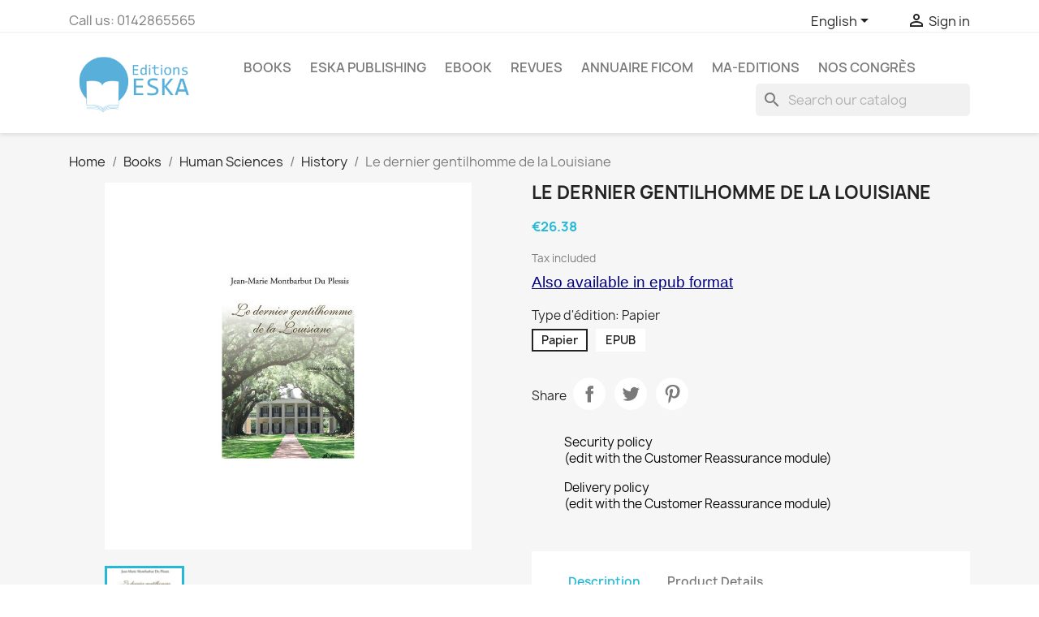

--- FILE ---
content_type: text/html; charset=utf-8
request_url: https://eska-publishing.com/en/history/367-754-le-dernier-gentilhomme-de-la-louisiane-9782747222846.html
body_size: 16699
content:
<!doctype html>
<html lang="en-US">

  <head>
    
      
  <meta charset="utf-8">


  <meta http-equiv="x-ua-compatible" content="ie=edge">



  <title>Le dernier gentilhomme de la Louisiane</title>
  
    
  
  <meta name="description" content="Also available in epub format">
  <meta name="keywords" content="">
        <link rel="canonical" href="https://eska-publishing.com/en/history/367-le-dernier-gentilhomme-de-la-louisiane-9782747222846.html">
    
          <link rel="alternate" href="https://eska-publishing.com/en/history/367-le-dernier-gentilhomme-de-la-louisiane-9782747222846.html" hreflang="en-us">
          <link rel="alternate" href="https://eska-publishing.com/fr/histoire/367-le-dernier-gentilhomme-de-la-louisiane-9782747222846.html" hreflang="fr-fr">
      
  
  
    <script type="application/ld+json">
  {
    "@context": "https://schema.org",
    "@type": "Organization",
    "name" : "Editions ESKA",
    "url" : "https://eska-publishing.com/en/",
          "logo": {
        "@type": "ImageObject",
        "url":"https://eska-publishing.com/img/logo-1679903268.jpg"
      }
      }
</script>

<script type="application/ld+json">
  {
    "@context": "https://schema.org",
    "@type": "WebPage",
    "isPartOf": {
      "@type": "WebSite",
      "url":  "https://eska-publishing.com/en/",
      "name": "Editions ESKA"
    },
    "name": "Le dernier gentilhomme de la Louisiane",
    "url":  "https://eska-publishing.com/en/history/367-754-le-dernier-gentilhomme-de-la-louisiane-9782747222846.html"
  }
</script>


  <script type="application/ld+json">
    {
      "@context": "https://schema.org",
      "@type": "BreadcrumbList",
      "itemListElement": [
                  {
            "@type": "ListItem",
            "position": 1,
            "name": "Home",
            "item": "https://eska-publishing.com/en/"
          },                  {
            "@type": "ListItem",
            "position": 2,
            "name": "Books",
            "item": "https://eska-publishing.com/en/23-books"
          },                  {
            "@type": "ListItem",
            "position": 3,
            "name": "Human Sciences",
            "item": "https://eska-publishing.com/en/31-human-sciences"
          },                  {
            "@type": "ListItem",
            "position": 4,
            "name": "History",
            "item": "https://eska-publishing.com/en/169-history"
          },                  {
            "@type": "ListItem",
            "position": 5,
            "name": "Le dernier gentilhomme de la Louisiane",
            "item": "https://eska-publishing.com/en/history/367-754-le-dernier-gentilhomme-de-la-louisiane-9782747222846.html#/type_d_edition-papier"
          }              ]
    }
  </script>
  
  
  
  <script type="application/ld+json">
  {
    "@context": "https://schema.org/",
    "@type": "Product",
    "name": "Le dernier gentilhomme de la Louisiane",
    "description": "Also available in epub format",
    "category": "History",
    "image" :"https://eska-publishing.com/367-home_default/le-dernier-gentilhomme-de-la-louisiane.jpg",    "sku": "9782923446127",
    "mpn": "9782923446127"
    ,"gtin13": "9782747222846"
        ,
    "brand": {
      "@type": "Thing",
      "name": "Editions Eska"
    }
                ,
    "offers": {
      "@type": "Offer",
      "priceCurrency": "EUR",
      "name": "Le dernier gentilhomme de la Louisiane",
      "price": "26.38",
      "url": "https://eska-publishing.com/en/history/367-754-le-dernier-gentilhomme-de-la-louisiane-9782747222846.html#/25-type_d_edition-papier",
      "priceValidUntil": "2026-02-06",
              "image": ["https://eska-publishing.com/367-large_default/le-dernier-gentilhomme-de-la-louisiane.jpg"],
            "sku": "9782923446127",
      "mpn": "9782923446127",
      "gtin13": "9782747222846",                                        "availability": "https://schema.org/InStock",
      "seller": {
        "@type": "Organization",
        "name": "Editions ESKA"
      }
    }
      }
</script>

  
  
    
  

  
    <meta property="og:title" content="Le dernier gentilhomme de la Louisiane" />
    <meta property="og:description" content="Also available in epub format" />
    <meta property="og:url" content="https://eska-publishing.com/en/history/367-754-le-dernier-gentilhomme-de-la-louisiane-9782747222846.html" />
    <meta property="og:site_name" content="Editions ESKA" />
        



  <meta name="viewport" content="width=device-width, initial-scale=1">



  <link rel="icon" type="image/vnd.microsoft.icon" href="https://eska-publishing.com/img/favicon.ico?1748930575">
  <link rel="shortcut icon" type="image/x-icon" href="https://eska-publishing.com/img/favicon.ico?1748930575">



    <link rel="stylesheet" href="https://eska-publishing.com/themes/classic/assets/css/theme.css" type="text/css" media="all">
  <link rel="stylesheet" href="https://eska-publishing.com/modules/blockreassurance/views/dist/front.css" type="text/css" media="all">
  <link rel="stylesheet" href="https://eska-publishing.com/modules/wkproductcustomfield/views/css/customfields.css" type="text/css" media="all">
  <link rel="stylesheet" href="https://eska-publishing.com/modules/ps_searchbar/ps_searchbar.css" type="text/css" media="all">
  <link rel="stylesheet" href="https://eska-publishing.com/modules/axepta//views/css/front.css" type="text/css" media="all">
  <link rel="stylesheet" href="https://eska-publishing.com/js/jquery/ui/themes/base/minified/jquery-ui.min.css" type="text/css" media="all">
  <link rel="stylesheet" href="https://eska-publishing.com/js/jquery/ui/themes/base/minified/jquery.ui.theme.min.css" type="text/css" media="all">
  <link rel="stylesheet" href="https://eska-publishing.com/modules/blockwishlist/public/wishlist.css" type="text/css" media="all">
  <link rel="stylesheet" href="https://eska-publishing.com/modules/ps_imageslider/css/homeslider.css" type="text/css" media="all">
  <link rel="stylesheet" href="https://eska-publishing.com/themes/child_classic/assets/css/custom.css" type="text/css" media="all">




  

  <script type="text/javascript">
        var blockwishlistController = "https:\/\/eska-publishing.com\/en\/module\/blockwishlist\/action";
        var prestashop = {"cart":{"products":[],"totals":{"total":{"type":"total","label":"Total","amount":0,"value":"\u20ac0.00"},"total_including_tax":{"type":"total","label":"Total (tax incl.)","amount":0,"value":"\u20ac0.00"},"total_excluding_tax":{"type":"total","label":"Total (tax excl.)","amount":0,"value":"\u20ac0.00"}},"subtotals":{"products":{"type":"products","label":"Subtotal","amount":0,"value":"\u20ac0.00"},"discounts":null,"shipping":{"type":"shipping","label":"Shipping","amount":0,"value":""},"tax":{"type":"tax","label":"Included taxes","amount":0,"value":"\u20ac0.00"}},"products_count":0,"summary_string":"0 items","vouchers":{"allowed":1,"added":[]},"discounts":[],"minimalPurchase":0,"minimalPurchaseRequired":""},"currency":{"id":2,"name":"Euro","iso_code":"EUR","iso_code_num":"978","sign":"\u20ac"},"customer":{"lastname":null,"firstname":null,"email":null,"birthday":null,"newsletter":null,"newsletter_date_add":null,"optin":null,"website":null,"company":null,"siret":null,"ape":null,"is_logged":false,"gender":{"type":null,"name":null},"addresses":[]},"language":{"name":"English (English)","iso_code":"en","locale":"en-US","language_code":"en-us","is_rtl":"0","date_format_lite":"m\/d\/Y","date_format_full":"m\/d\/Y H:i:s","id":1},"page":{"title":"","canonical":"https:\/\/eska-publishing.com\/en\/history\/367-le-dernier-gentilhomme-de-la-louisiane-9782747222846.html","meta":{"title":"Le dernier gentilhomme de la Louisiane","description":"Also available in epub format","keywords":null,"robots":"index"},"page_name":"product","body_classes":{"lang-en":true,"lang-rtl":false,"country-FR":true,"currency-EUR":true,"layout-full-width":true,"page-product":true,"tax-display-enabled":true,"product-id-367":true,"product-Le dernier gentilhomme de la Louisiane":true,"product-id-category-169":true,"product-id-manufacturer-1":true,"product-id-supplier-70":true,"product-available-for-order":true},"admin_notifications":[]},"shop":{"name":"Editions ESKA","logo":"https:\/\/eska-publishing.com\/img\/logo-1679903268.jpg","stores_icon":"https:\/\/eska-publishing.com\/img\/logo_stores.png","favicon":"https:\/\/eska-publishing.com\/img\/favicon.ico"},"urls":{"base_url":"https:\/\/eska-publishing.com\/","current_url":"https:\/\/eska-publishing.com\/en\/history\/367-754-le-dernier-gentilhomme-de-la-louisiane-9782747222846.html","shop_domain_url":"https:\/\/eska-publishing.com","img_ps_url":"https:\/\/eska-publishing.com\/img\/","img_cat_url":"https:\/\/eska-publishing.com\/img\/c\/","img_lang_url":"https:\/\/eska-publishing.com\/img\/l\/","img_prod_url":"https:\/\/eska-publishing.com\/img\/p\/","img_manu_url":"https:\/\/eska-publishing.com\/img\/m\/","img_sup_url":"https:\/\/eska-publishing.com\/img\/su\/","img_ship_url":"https:\/\/eska-publishing.com\/img\/s\/","img_store_url":"https:\/\/eska-publishing.com\/img\/st\/","img_col_url":"https:\/\/eska-publishing.com\/img\/co\/","img_url":"https:\/\/eska-publishing.com\/themes\/child_classic\/assets\/img\/","css_url":"https:\/\/eska-publishing.com\/themes\/child_classic\/assets\/css\/","js_url":"https:\/\/eska-publishing.com\/themes\/child_classic\/assets\/js\/","pic_url":"https:\/\/eska-publishing.com\/upload\/","pages":{"address":"https:\/\/eska-publishing.com\/en\/address","addresses":"https:\/\/eska-publishing.com\/en\/addresses","authentication":"https:\/\/eska-publishing.com\/en\/authentification","cart":"https:\/\/eska-publishing.com\/en\/cart","category":"https:\/\/eska-publishing.com\/en\/index.php?controller=category","cms":"https:\/\/eska-publishing.com\/en\/index.php?controller=cms","contact":"https:\/\/eska-publishing.com\/en\/contactez-nous","discount":"https:\/\/eska-publishing.com\/en\/bons-de-reduction","guest_tracking":"https:\/\/eska-publishing.com\/en\/guest-tracking","history":"https:\/\/eska-publishing.com\/en\/historique-des-commandes","identity":"https:\/\/eska-publishing.com\/en\/identity","index":"https:\/\/eska-publishing.com\/en\/","my_account":"https:\/\/eska-publishing.com\/en\/my-account","order_confirmation":"https:\/\/eska-publishing.com\/en\/order-confirmation","order_detail":"https:\/\/eska-publishing.com\/en\/index.php?controller=order-detail","order_follow":"https:\/\/eska-publishing.com\/en\/details-de-la-commande","order":"https:\/\/eska-publishing.com\/en\/order","order_return":"https:\/\/eska-publishing.com\/en\/index.php?controller=order-return","order_slip":"https:\/\/eska-publishing.com\/en\/credit-slip","pagenotfound":"https:\/\/eska-publishing.com\/en\/page-non-trouvee","password":"https:\/\/eska-publishing.com\/en\/mot-de-passe-oublie","pdf_invoice":"https:\/\/eska-publishing.com\/en\/index.php?controller=pdf-invoice","pdf_order_return":"https:\/\/eska-publishing.com\/en\/index.php?controller=pdf-order-return","pdf_order_slip":"https:\/\/eska-publishing.com\/en\/index.php?controller=pdf-order-slip","prices_drop":"https:\/\/eska-publishing.com\/en\/prices-drop","product":"https:\/\/eska-publishing.com\/en\/index.php?controller=product","search":"https:\/\/eska-publishing.com\/en\/search","sitemap":"https:\/\/eska-publishing.com\/en\/plan-du-site","stores":"https:\/\/eska-publishing.com\/en\/stores","supplier":"https:\/\/eska-publishing.com\/en\/fournisseurs","register":"https:\/\/eska-publishing.com\/en\/authentification?create_account=1","order_login":"https:\/\/eska-publishing.com\/en\/order?login=1"},"alternative_langs":{"en-us":"https:\/\/eska-publishing.com\/en\/history\/367-le-dernier-gentilhomme-de-la-louisiane-9782747222846.html","fr-fr":"https:\/\/eska-publishing.com\/fr\/histoire\/367-le-dernier-gentilhomme-de-la-louisiane-9782747222846.html"},"theme_assets":"\/themes\/child_classic\/assets\/","actions":{"logout":"https:\/\/eska-publishing.com\/en\/?mylogout="},"no_picture_image":{"bySize":{"small_default":{"url":"https:\/\/eska-publishing.com\/img\/p\/en-default-small_default.jpg","width":98,"height":98},"cart_default":{"url":"https:\/\/eska-publishing.com\/img\/p\/en-default-cart_default.jpg","width":125,"height":125},"home_default":{"url":"https:\/\/eska-publishing.com\/img\/p\/en-default-home_default.jpg","width":250,"height":250},"medium_default":{"url":"https:\/\/eska-publishing.com\/img\/p\/en-default-medium_default.jpg","width":452,"height":452},"large_default":{"url":"https:\/\/eska-publishing.com\/img\/p\/en-default-large_default.jpg","width":800,"height":800}},"small":{"url":"https:\/\/eska-publishing.com\/img\/p\/en-default-small_default.jpg","width":98,"height":98},"medium":{"url":"https:\/\/eska-publishing.com\/img\/p\/en-default-home_default.jpg","width":250,"height":250},"large":{"url":"https:\/\/eska-publishing.com\/img\/p\/en-default-large_default.jpg","width":800,"height":800},"legend":""}},"configuration":{"display_taxes_label":true,"display_prices_tax_incl":true,"is_catalog":true,"show_prices":true,"opt_in":{"partner":true},"quantity_discount":{"type":"discount","label":"Unit discount"},"voucher_enabled":1,"return_enabled":0},"field_required":[],"breadcrumb":{"links":[{"title":"Home","url":"https:\/\/eska-publishing.com\/en\/"},{"title":"Books","url":"https:\/\/eska-publishing.com\/en\/23-books"},{"title":"Human Sciences","url":"https:\/\/eska-publishing.com\/en\/31-human-sciences"},{"title":"History","url":"https:\/\/eska-publishing.com\/en\/169-history"},{"title":"Le dernier gentilhomme de la Louisiane","url":"https:\/\/eska-publishing.com\/en\/history\/367-754-le-dernier-gentilhomme-de-la-louisiane-9782747222846.html#\/type_d_edition-papier"}],"count":5},"link":{"protocol_link":"https:\/\/","protocol_content":"https:\/\/"},"time":1769057533,"static_token":"279bfbd8be01513987446e0f7a5a7cf2","token":"ad1584efe2aee3ea653f944a1e5d0bca","debug":false};
        var prestashopFacebookAjaxController = "https:\/\/eska-publishing.com\/en\/module\/ps_facebook\/Ajax";
        var productsAlreadyTagged = [];
        var psemailsubscription_subscription = "https:\/\/eska-publishing.com\/en\/module\/ps_emailsubscription\/subscription";
        var psr_icon_color = "#F19D76";
        var removeFromWishlistUrl = "https:\/\/eska-publishing.com\/en\/module\/blockwishlist\/action?action=deleteProductFromWishlist";
        var wishlistAddProductToCartUrl = "https:\/\/eska-publishing.com\/en\/module\/blockwishlist\/action?action=addProductToCart";
        var wishlistUrl = "https:\/\/eska-publishing.com\/en\/module\/blockwishlist\/view";
      </script>



  <meta name="google-site-verification" content="-evhmc_hkLcIMZqa2h1QSAV93Z65ZgPRewWkqrNWD-0" /><!-- Google tag (gtag.js) -->
<script async src="https://www.googletagmanager.com/gtag/js?id=AW-11229621890"></script>
<script>
  window.dataLayer = window.dataLayer || [];
  function gtag(){dataLayer.push(arguments);}
  gtag('js', new Date());

  gtag('config', 'AW-11229621890');
</script>
<script async src="https://www.googletagmanager.com/gtag/js?id=G-NT9NRR5BYK"></script>
<script>
  window.dataLayer = window.dataLayer || [];
  function gtag(){dataLayer.push(arguments);}
  gtag('js', new Date());
  gtag(
    'config',
    'G-NT9NRR5BYK',
    {
      'debug_mode':false
      , 'anonymize_ip': true                }
  );
</script>

<?php
/**
 * NOTICE OF LICENSE
 *
 * Smartsupp live chat - official plugin. Smartsupp is free live chat with visitor recording. 
 * The plugin enables you to create a free account or sign in with existing one. Pre-integrated 
 * customer info with WooCommerce (you will see names and emails of signed in webshop visitors).
 * Optional API for advanced chat box modifications.
 *
 * You must not modify, adapt or create derivative works of this source code
 *
 *  @author    Smartsupp
 *  @copyright 2021 Smartsupp.com
 *  @license   GPL-2.0+
**/ 
?>

<script type="text/javascript">
            var _smartsupp = _smartsupp || {};
            _smartsupp.key = 'bd50548073575c4c2ddd9251b52e3ab6d57e80f1';
_smartsupp.cookieDomain = '.eska-publishing.com';
_smartsupp.sitePlatform = 'Prestashop 1.7.8.8';
window.smartsupp||(function(d) {
                var s,c,o=smartsupp=function(){ o._.push(arguments)};o._=[];
                s=d.getElementsByTagName('script')[0];c=d.createElement('script');
                c.type='text/javascript';c.charset='utf-8';c.async=true;
                c.src='//www.smartsuppchat.com/loader.js';s.parentNode.insertBefore(c,s);
            })(document);
            </script><script type="text/javascript"></script>


    
  <meta property="og:type" content="product">
      <meta property="og:image" content="https://eska-publishing.com/367-large_default/le-dernier-gentilhomme-de-la-louisiane.jpg">
  
      <meta property="product:pretax_price:amount" content="25">
    <meta property="product:pretax_price:currency" content="EUR">
    <meta property="product:price:amount" content="26.38">
    <meta property="product:price:currency" content="EUR">
    
  </head>

  <body id="product" class="lang-en country-fr currency-eur layout-full-width page-product tax-display-enabled product-id-367 product-le-dernier-gentilhomme-de-la-louisiane product-id-category-169 product-id-manufacturer-1 product-id-supplier-70 product-available-for-order">

    
      
    

    <main>
      
              

      <header id="header">
        
          
  <div class="header-banner">
    
  </div>



  <nav class="header-nav">
    <div class="container">
      <div class="row">
        <div class="hidden-sm-down">
          <div class="col-md-5 col-xs-12">
            <div id="_desktop_contact_link">
  <div id="contact-link">
                Call us: <span>0142865565</span>
      </div>
</div>

          </div>
          <div class="col-md-7 right-nav">
              <div id="_desktop_language_selector">
  <div class="language-selector-wrapper">
    <span id="language-selector-label" class="hidden-md-up">Language:</span>
    <div class="language-selector dropdown js-dropdown">
      <button data-toggle="dropdown" class="hidden-sm-down btn-unstyle" aria-haspopup="true" aria-expanded="false" aria-label="Language dropdown">
        <span class="expand-more">English</span>
        <i class="material-icons expand-more">&#xE5C5;</i>
      </button>
      <ul class="dropdown-menu hidden-sm-down" aria-labelledby="language-selector-label">
                  <li  class="current" >
            <a href="https://eska-publishing.com/en/history/367-le-dernier-gentilhomme-de-la-louisiane-9782747222846.html" class="dropdown-item" data-iso-code="en">English</a>
          </li>
                  <li >
            <a href="https://eska-publishing.com/fr/histoire/367-le-dernier-gentilhomme-de-la-louisiane-9782747222846.html" class="dropdown-item" data-iso-code="fr">Français</a>
          </li>
              </ul>
      <select class="link hidden-md-up" aria-labelledby="language-selector-label">
                  <option value="https://eska-publishing.com/en/history/367-le-dernier-gentilhomme-de-la-louisiane-9782747222846.html" selected="selected" data-iso-code="en">
            English
          </option>
                  <option value="https://eska-publishing.com/fr/histoire/367-le-dernier-gentilhomme-de-la-louisiane-9782747222846.html" data-iso-code="fr">
            Français
          </option>
              </select>
    </div>
  </div>
</div>
<div id="_desktop_user_info">
  <div class="user-info">
          <a
        href="https://eska-publishing.com/en/my-account"
        title="Log in to your customer account"
        rel="nofollow"
      >
        <i class="material-icons">&#xE7FF;</i>
        <span class="hidden-sm-down">Sign in</span>
      </a>
      </div>
</div>

          </div>
        </div>
        <div class="hidden-md-up text-sm-center mobile">
          <div class="float-xs-left" id="menu-icon">
            <i class="material-icons d-inline">&#xE5D2;</i>
          </div>
          <div class="float-xs-right" id="_mobile_cart"></div>
          <div class="float-xs-right" id="_mobile_user_info"></div>
          <div class="top-logo" id="_mobile_logo"></div>
          <div class="clearfix"></div>
        </div>
      </div>
    </div>
  </nav>



  <div class="header-top">
    <div class="container">
       <div class="row">
        <div class="col-md-2 hidden-sm-down" id="_desktop_logo">
                                    
  <a href="https://eska-publishing.com/en/">
    <img
      class="logo img-fluid"
      src="https://eska-publishing.com/img/logo-1679903268.jpg"
      alt="Editions ESKA"
      width="250"
      height="130">
  </a>

                              </div>
        <div class="header-top-right col-md-10 col-sm-12 position-static">
          

<div class="menu js-top-menu position-static hidden-sm-down" id="_desktop_top_menu">
    
          <ul class="top-menu" id="top-menu" data-depth="0">
                    <li class="category" id="category-23">
                          <a
                class="dropdown-item"
                href="https://eska-publishing.com/en/23-books" data-depth="0"
                              >
                                                                      <span class="float-xs-right hidden-md-up">
                    <span data-target="#top_sub_menu_75308" data-toggle="collapse" class="navbar-toggler collapse-icons">
                      <i class="material-icons add">&#xE313;</i>
                      <i class="material-icons remove">&#xE316;</i>
                    </span>
                  </span>
                                Books
              </a>
                            <div  class="popover sub-menu js-sub-menu collapse" id="top_sub_menu_75308">
                
          <ul class="top-menu"  data-depth="1">
                    <li class="category" id="category-36">
                          <a
                class="dropdown-item dropdown-submenu"
                href="https://eska-publishing.com/en/36-art-music" data-depth="1"
                              >
                                Art - Music
              </a>
                          </li>
                    <li class="category" id="category-30">
                          <a
                class="dropdown-item dropdown-submenu"
                href="https://eska-publishing.com/en/30-law-medical-law" data-depth="1"
                              >
                                                                      <span class="float-xs-right hidden-md-up">
                    <span data-target="#top_sub_menu_77345" data-toggle="collapse" class="navbar-toggler collapse-icons">
                      <i class="material-icons add">&#xE313;</i>
                      <i class="material-icons remove">&#xE316;</i>
                    </span>
                  </span>
                                Law-Medical Law
              </a>
                            <div  class="collapse" id="top_sub_menu_77345">
                
          <ul class="top-menu"  data-depth="2">
                    <li class="category" id="category-166">
                          <a
                class="dropdown-item"
                href="https://eska-publishing.com/en/166-law" data-depth="2"
                              >
                                Law
              </a>
                          </li>
                    <li class="category" id="category-167">
                          <a
                class="dropdown-item"
                href="https://eska-publishing.com/en/167-medical-law" data-depth="2"
                              >
                                Medical Law
              </a>
                          </li>
              </ul>
    
              </div>
                          </li>
                    <li class="category" id="category-29">
                          <a
                class="dropdown-item dropdown-submenu"
                href="https://eska-publishing.com/en/29-management-and-economics" data-depth="1"
                              >
                                                                      <span class="float-xs-right hidden-md-up">
                    <span data-target="#top_sub_menu_2296" data-toggle="collapse" class="navbar-toggler collapse-icons">
                      <i class="material-icons add">&#xE313;</i>
                      <i class="material-icons remove">&#xE316;</i>
                    </span>
                  </span>
                                Management and Economics
              </a>
                            <div  class="collapse" id="top_sub_menu_2296">
                
          <ul class="top-menu"  data-depth="2">
                    <li class="category" id="category-160">
                          <a
                class="dropdown-item"
                href="https://eska-publishing.com/en/160--finance-bank-stock-exchange" data-depth="2"
                              >
                                Finance-Bank-Stock Exchange
              </a>
                          </li>
                    <li class="category" id="category-161">
                          <a
                class="dropdown-item"
                href="https://eska-publishing.com/en/161-taxation-international-trade" data-depth="2"
                              >
                                Taxation - International Trade
              </a>
                          </li>
                    <li class="category" id="category-162">
                          <a
                class="dropdown-item"
                href="https://eska-publishing.com/en/162-marketing" data-depth="2"
                              >
                                Marketing
              </a>
                          </li>
                    <li class="category" id="category-163">
                          <a
                class="dropdown-item"
                href="https://eska-publishing.com/en/163-organization-management" data-depth="2"
                              >
                                Organization, Management
              </a>
                          </li>
                    <li class="category" id="category-164">
                          <a
                class="dropdown-item"
                href="https://eska-publishing.com/en/164-human-resources" data-depth="2"
                              >
                                Human Resources
              </a>
                          </li>
                    <li class="category" id="category-165">
                          <a
                class="dropdown-item"
                href="https://eska-publishing.com/en/165-annals" data-depth="2"
                              >
                                Annals
              </a>
                          </li>
              </ul>
    
              </div>
                          </li>
                    <li class="category" id="category-35">
                          <a
                class="dropdown-item dropdown-submenu"
                href="https://eska-publishing.com/en/35-youth-and-hobbies" data-depth="1"
                              >
                                                                      <span class="float-xs-right hidden-md-up">
                    <span data-target="#top_sub_menu_11513" data-toggle="collapse" class="navbar-toggler collapse-icons">
                      <i class="material-icons add">&#xE313;</i>
                      <i class="material-icons remove">&#xE316;</i>
                    </span>
                  </span>
                                Youth and Hobbies
              </a>
                            <div  class="collapse" id="top_sub_menu_11513">
                
          <ul class="top-menu"  data-depth="2">
                    <li class="category" id="category-180">
                          <a
                class="dropdown-item"
                href="https://eska-publishing.com/en/180-children-s-literature" data-depth="2"
                              >
                                Children&#039;s literature
              </a>
                          </li>
                    <li class="category" id="category-178">
                          <a
                class="dropdown-item"
                href="https://eska-publishing.com/en/178-automobile" data-depth="2"
                              >
                                Automobile
              </a>
                          </li>
              </ul>
    
              </div>
                          </li>
                    <li class="category" id="category-33">
                          <a
                class="dropdown-item dropdown-submenu"
                href="https://eska-publishing.com/en/33-foreign-languages" data-depth="1"
                              >
                                                                      <span class="float-xs-right hidden-md-up">
                    <span data-target="#top_sub_menu_23013" data-toggle="collapse" class="navbar-toggler collapse-icons">
                      <i class="material-icons add">&#xE313;</i>
                      <i class="material-icons remove">&#xE316;</i>
                    </span>
                  </span>
                                Foreign languages
              </a>
                            <div  class="collapse" id="top_sub_menu_23013">
                
          <ul class="top-menu"  data-depth="2">
                    <li class="category" id="category-174">
                          <a
                class="dropdown-item"
                href="https://eska-publishing.com/en/174-foreign-languages" data-depth="2"
                              >
                                Foreign Languages
              </a>
                          </li>
              </ul>
    
              </div>
                          </li>
                    <li class="category" id="category-32">
                          <a
                class="dropdown-item dropdown-submenu"
                href="https://eska-publishing.com/en/32-medicine" data-depth="1"
                              >
                                                                      <span class="float-xs-right hidden-md-up">
                    <span data-target="#top_sub_menu_92851" data-toggle="collapse" class="navbar-toggler collapse-icons">
                      <i class="material-icons add">&#xE313;</i>
                      <i class="material-icons remove">&#xE316;</i>
                    </span>
                  </span>
                                Medicine
              </a>
                            <div  class="collapse" id="top_sub_menu_92851">
                
          <ul class="top-menu"  data-depth="2">
                    <li class="category" id="category-173">
                          <a
                class="dropdown-item"
                href="https://eska-publishing.com/en/173-medicine" data-depth="2"
                              >
                                Medicine
              </a>
                          </li>
              </ul>
    
              </div>
                          </li>
                    <li class="category" id="category-37">
                          <a
                class="dropdown-item dropdown-submenu"
                href="https://eska-publishing.com/en/37-politics-strategy-geo-economics" data-depth="1"
                              >
                                                                      <span class="float-xs-right hidden-md-up">
                    <span data-target="#top_sub_menu_20741" data-toggle="collapse" class="navbar-toggler collapse-icons">
                      <i class="material-icons add">&#xE313;</i>
                      <i class="material-icons remove">&#xE316;</i>
                    </span>
                  </span>
                                Politics - Strategy - Geo-economics
              </a>
                            <div  class="collapse" id="top_sub_menu_20741">
                
          <ul class="top-menu"  data-depth="2">
                    <li class="category" id="category-183">
                          <a
                class="dropdown-item"
                href="https://eska-publishing.com/en/183-politics" data-depth="2"
                              >
                                Politics
              </a>
                          </li>
              </ul>
    
              </div>
                          </li>
                    <li class="category" id="category-31">
                          <a
                class="dropdown-item dropdown-submenu"
                href="https://eska-publishing.com/en/31-human-sciences" data-depth="1"
                              >
                                                                      <span class="float-xs-right hidden-md-up">
                    <span data-target="#top_sub_menu_2910" data-toggle="collapse" class="navbar-toggler collapse-icons">
                      <i class="material-icons add">&#xE313;</i>
                      <i class="material-icons remove">&#xE316;</i>
                    </span>
                  </span>
                                Human Sciences
              </a>
                            <div  class="collapse" id="top_sub_menu_2910">
                
          <ul class="top-menu"  data-depth="2">
                    <li class="category" id="category-168">
                          <a
                class="dropdown-item"
                href="https://eska-publishing.com/en/168-communication" data-depth="2"
                              >
                                Communication
              </a>
                          </li>
                    <li class="category" id="category-182">
                          <a
                class="dropdown-item"
                href="https://eska-publishing.com/en/182-philosophy" data-depth="2"
                              >
                                Philosophy
              </a>
                          </li>
                    <li class="category" id="category-169">
                          <a
                class="dropdown-item"
                href="https://eska-publishing.com/en/169-history" data-depth="2"
                              >
                                History
              </a>
                          </li>
                    <li class="category" id="category-170">
                          <a
                class="dropdown-item"
                href="https://eska-publishing.com/en/170-pedagogy-education-teaching" data-depth="2"
                              >
                                Pedagogy, Education, Teaching
              </a>
                          </li>
                    <li class="category" id="category-171">
                          <a
                class="dropdown-item"
                href="https://eska-publishing.com/en/171-psychology-psychiatry" data-depth="2"
                              >
                                Psychology, Psychiatry
              </a>
                          </li>
                    <li class="category" id="category-172">
                          <a
                class="dropdown-item"
                href="https://eska-publishing.com/en/172-sociology" data-depth="2"
                              >
                                Sociology
              </a>
                          </li>
              </ul>
    
              </div>
                          </li>
                    <li class="category" id="category-34">
                          <a
                class="dropdown-item dropdown-submenu"
                href="https://eska-publishing.com/en/34-technical-sciences-computer-science" data-depth="1"
                              >
                                                                      <span class="float-xs-right hidden-md-up">
                    <span data-target="#top_sub_menu_50479" data-toggle="collapse" class="navbar-toggler collapse-icons">
                      <i class="material-icons add">&#xE313;</i>
                      <i class="material-icons remove">&#xE316;</i>
                    </span>
                  </span>
                                Technical Sciences - Computer Science
              </a>
                            <div  class="collapse" id="top_sub_menu_50479">
                
          <ul class="top-menu"  data-depth="2">
                    <li class="category" id="category-175">
                          <a
                class="dropdown-item"
                href="https://eska-publishing.com/en/175-computer-science" data-depth="2"
                              >
                                Computer Science
              </a>
                          </li>
                    <li class="category" id="category-176">
                          <a
                class="dropdown-item"
                href="https://eska-publishing.com/en/176-mathematics" data-depth="2"
                              >
                                Mathematics
              </a>
                          </li>
                    <li class="category" id="category-177">
                          <a
                class="dropdown-item"
                href="https://eska-publishing.com/en/177-physics-astronomy" data-depth="2"
                              >
                                Physics, Astronomy
              </a>
                          </li>
              </ul>
    
              </div>
                          </li>
              </ul>
    
              </div>
                          </li>
                    <li class="category" id="category-187">
                          <a
                class="dropdown-item"
                href="https://eska-publishing.com/en/187-eska-publishing" data-depth="0"
                              >
                                                                      <span class="float-xs-right hidden-md-up">
                    <span data-target="#top_sub_menu_92930" data-toggle="collapse" class="navbar-toggler collapse-icons">
                      <i class="material-icons add">&#xE313;</i>
                      <i class="material-icons remove">&#xE316;</i>
                    </span>
                  </span>
                                Eska Publishing
              </a>
                            <div  class="popover sub-menu js-sub-menu collapse" id="top_sub_menu_92930">
                
          <ul class="top-menu"  data-depth="1">
                    <li class="category" id="category-256">
                          <a
                class="dropdown-item dropdown-submenu"
                href="https://eska-publishing.com/en/256-business-ethics" data-depth="1"
                              >
                                Business ethics
              </a>
                          </li>
                    <li class="category" id="category-191">
                          <a
                class="dropdown-item dropdown-submenu"
                href="https://eska-publishing.com/en/191-economics-management" data-depth="1"
                              >
                                Economics &amp; Management
              </a>
                          </li>
                    <li class="category" id="category-258">
                          <a
                class="dropdown-item dropdown-submenu"
                href="https://eska-publishing.com/en/258-geopolitics" data-depth="1"
                              >
                                Geopolitics
              </a>
                          </li>
                    <li class="category" id="category-257">
                          <a
                class="dropdown-item dropdown-submenu"
                href="https://eska-publishing.com/en/257-human-ressources-management" data-depth="1"
                              >
                                Human ressources management
              </a>
                          </li>
                    <li class="category" id="category-189">
                          <a
                class="dropdown-item dropdown-submenu"
                href="https://eska-publishing.com/en/189-human-science" data-depth="1"
                              >
                                                                      <span class="float-xs-right hidden-md-up">
                    <span data-target="#top_sub_menu_59231" data-toggle="collapse" class="navbar-toggler collapse-icons">
                      <i class="material-icons add">&#xE313;</i>
                      <i class="material-icons remove">&#xE316;</i>
                    </span>
                  </span>
                                Human Science
              </a>
                            <div  class="collapse" id="top_sub_menu_59231">
                
          <ul class="top-menu"  data-depth="2">
                    <li class="category" id="category-192">
                          <a
                class="dropdown-item"
                href="https://eska-publishing.com/en/192-jacques-attali-s-books" data-depth="2"
                              >
                                Jacques ATTALI &#039;s Books
              </a>
                          </li>
              </ul>
    
              </div>
                          </li>
                    <li class="category" id="category-188">
                          <a
                class="dropdown-item dropdown-submenu"
                href="https://eska-publishing.com/en/188-medical-books" data-depth="1"
                              >
                                Medical Books
              </a>
                          </li>
                    <li class="category" id="category-255">
                          <a
                class="dropdown-item dropdown-submenu"
                href="https://eska-publishing.com/en/255-music" data-depth="1"
                              >
                                Music
              </a>
                          </li>
                    <li class="category" id="category-259">
                          <a
                class="dropdown-item dropdown-submenu"
                href="https://eska-publishing.com/en/259-philosophy-of-science" data-depth="1"
                              >
                                Philosophy of science
              </a>
                          </li>
                    <li class="category" id="category-190">
                          <a
                class="dropdown-item dropdown-submenu"
                href="https://eska-publishing.com/en/190-politics" data-depth="1"
                              >
                                Politics
              </a>
                          </li>
              </ul>
    
              </div>
                          </li>
                    <li class="category" id="category-260">
                          <a
                class="dropdown-item"
                href="https://eska-publishing.com/en/260-ebook" data-depth="0"
                              >
                                                                      <span class="float-xs-right hidden-md-up">
                    <span data-target="#top_sub_menu_26258" data-toggle="collapse" class="navbar-toggler collapse-icons">
                      <i class="material-icons add">&#xE313;</i>
                      <i class="material-icons remove">&#xE316;</i>
                    </span>
                  </span>
                                Ebook
              </a>
                            <div  class="popover sub-menu js-sub-menu collapse" id="top_sub_menu_26258">
                
          <ul class="top-menu"  data-depth="1">
                    <li class="category" id="category-297">
                          <a
                class="dropdown-item dropdown-submenu"
                href="https://eska-publishing.com/en/297-books-epub" data-depth="1"
                              >
                                                                      <span class="float-xs-right hidden-md-up">
                    <span data-target="#top_sub_menu_22120" data-toggle="collapse" class="navbar-toggler collapse-icons">
                      <i class="material-icons add">&#xE313;</i>
                      <i class="material-icons remove">&#xE316;</i>
                    </span>
                  </span>
                                Books (epub)
              </a>
                            <div  class="collapse" id="top_sub_menu_22120">
                
          <ul class="top-menu"  data-depth="2">
                    <li class="category" id="category-268">
                          <a
                class="dropdown-item"
                href="https://eska-publishing.com/en/268-art-music-epub" data-depth="2"
                              >
                                Art, music (epub)
              </a>
                          </li>
                    <li class="category" id="category-262">
                          <a
                class="dropdown-item"
                href="https://eska-publishing.com/en/262-law-medical-law-epub" data-depth="2"
                              >
                                                                      <span class="float-xs-right hidden-md-up">
                    <span data-target="#top_sub_menu_60051" data-toggle="collapse" class="navbar-toggler collapse-icons">
                      <i class="material-icons add">&#xE313;</i>
                      <i class="material-icons remove">&#xE316;</i>
                    </span>
                  </span>
                                Law-Medical Law (epub)
              </a>
                            <div  class="collapse" id="top_sub_menu_60051">
                
          <ul class="top-menu"  data-depth="3">
                    <li class="category" id="category-278">
                          <a
                class="dropdown-item"
                href="https://eska-publishing.com/en/278-law-epub" data-depth="3"
                              >
                                Law (epub)
              </a>
                          </li>
                    <li class="category" id="category-296">
                          <a
                class="dropdown-item"
                href="https://eska-publishing.com/en/296-medical-law-epub" data-depth="3"
                              >
                                Medical Law (epub)
              </a>
                          </li>
              </ul>
    
              </div>
                          </li>
                    <li class="category" id="category-261">
                          <a
                class="dropdown-item"
                href="https://eska-publishing.com/en/261-management-and-economics-epub" data-depth="2"
                              >
                                                                      <span class="float-xs-right hidden-md-up">
                    <span data-target="#top_sub_menu_73927" data-toggle="collapse" class="navbar-toggler collapse-icons">
                      <i class="material-icons add">&#xE313;</i>
                      <i class="material-icons remove">&#xE316;</i>
                    </span>
                  </span>
                                Management and Economics (epub)
              </a>
                            <div  class="collapse" id="top_sub_menu_73927">
                
          <ul class="top-menu"  data-depth="3">
                    <li class="category" id="category-271">
                          <a
                class="dropdown-item"
                href="https://eska-publishing.com/en/271-economics-epub" data-depth="3"
                              >
                                Economics (epub)
              </a>
                          </li>
                    <li class="category" id="category-272">
                          <a
                class="dropdown-item"
                href="https://eska-publishing.com/en/272-finance-bank-stock-exchange-epub" data-depth="3"
                              >
                                Finance-Bank-Stock Exchange (epub)
              </a>
                          </li>
                    <li class="category" id="category-274">
                          <a
                class="dropdown-item"
                href="https://eska-publishing.com/en/274-marketing-epub" data-depth="3"
                              >
                                Marketing (epub)
              </a>
                          </li>
                    <li class="category" id="category-275">
                          <a
                class="dropdown-item"
                href="https://eska-publishing.com/en/275-organization-management-epub" data-depth="3"
                              >
                                Organization, Management (epub)
              </a>
                          </li>
                    <li class="category" id="category-276">
                          <a
                class="dropdown-item"
                href="https://eska-publishing.com/en/276-human-resources-epub" data-depth="3"
                              >
                                Human Resources (epub)
              </a>
                          </li>
                    <li class="category" id="category-277">
                          <a
                class="dropdown-item"
                href="https://eska-publishing.com/en/277-annals-epub" data-depth="3"
                              >
                                Annals (epub)
              </a>
                          </li>
              </ul>
    
              </div>
                          </li>
                    <li class="category" id="category-264">
                          <a
                class="dropdown-item"
                href="https://eska-publishing.com/en/264-medicine-epub" data-depth="2"
                              >
                                Medicine (epub)
              </a>
                          </li>
                    <li class="category" id="category-263">
                          <a
                class="dropdown-item"
                href="https://eska-publishing.com/en/263-human-sciences-epub" data-depth="2"
                              >
                                                                      <span class="float-xs-right hidden-md-up">
                    <span data-target="#top_sub_menu_6537" data-toggle="collapse" class="navbar-toggler collapse-icons">
                      <i class="material-icons add">&#xE313;</i>
                      <i class="material-icons remove">&#xE316;</i>
                    </span>
                  </span>
                                Human Sciences (epub)
              </a>
                            <div  class="collapse" id="top_sub_menu_6537">
                
          <ul class="top-menu"  data-depth="3">
                    <li class="category" id="category-280">
                          <a
                class="dropdown-item"
                href="https://eska-publishing.com/en/280-communication-epub" data-depth="3"
                              >
                                Communication (epub)
              </a>
                          </li>
                    <li class="category" id="category-281">
                          <a
                class="dropdown-item"
                href="https://eska-publishing.com/en/281-history-epub" data-depth="3"
                              >
                                History (epub)
              </a>
                          </li>
                    <li class="category" id="category-282">
                          <a
                class="dropdown-item"
                href="https://eska-publishing.com/en/282-pedagogy-education-teaching-epub" data-depth="3"
                              >
                                Pedagogy, Education, Teaching (epub)
              </a>
                          </li>
              </ul>
    
              </div>
                          </li>
                    <li class="category" id="category-266">
                          <a
                class="dropdown-item"
                href="https://eska-publishing.com/en/266-technical-sciences-computer-science-epub" data-depth="2"
                              >
                                                                      <span class="float-xs-right hidden-md-up">
                    <span data-target="#top_sub_menu_85016" data-toggle="collapse" class="navbar-toggler collapse-icons">
                      <i class="material-icons add">&#xE313;</i>
                      <i class="material-icons remove">&#xE316;</i>
                    </span>
                  </span>
                                Technical Sciences - Computer Science (epub)
              </a>
                            <div  class="collapse" id="top_sub_menu_85016">
                
          <ul class="top-menu"  data-depth="3">
                    <li class="category" id="category-293">
                          <a
                class="dropdown-item"
                href="https://eska-publishing.com/en/293-mathematics-epub" data-depth="3"
                              >
                                Mathematics (epub)
              </a>
                          </li>
              </ul>
    
              </div>
                          </li>
              </ul>
    
              </div>
                          </li>
                    <li class="category" id="category-298">
                          <a
                class="dropdown-item dropdown-submenu"
                href="https://eska-publishing.com/en/298-journals-epub" data-depth="1"
                              >
                                                                      <span class="float-xs-right hidden-md-up">
                    <span data-target="#top_sub_menu_28462" data-toggle="collapse" class="navbar-toggler collapse-icons">
                      <i class="material-icons add">&#xE313;</i>
                      <i class="material-icons remove">&#xE316;</i>
                    </span>
                  </span>
                                Journals (epub)
              </a>
                            <div  class="collapse" id="top_sub_menu_28462">
                
          <ul class="top-menu"  data-depth="2">
                    <li class="category" id="category-303">
                          <a
                class="dropdown-item"
                href="https://eska-publishing.com/en/303-gerer-et-comprendre" data-depth="2"
                              >
                                                                      <span class="float-xs-right hidden-md-up">
                    <span data-target="#top_sub_menu_35973" data-toggle="collapse" class="navbar-toggler collapse-icons">
                      <i class="material-icons add">&#xE313;</i>
                      <i class="material-icons remove">&#xE316;</i>
                    </span>
                  </span>
                                Gérer et Comprendre
              </a>
                            <div  class="collapse" id="top_sub_menu_35973">
                
          <ul class="top-menu"  data-depth="3">
                    <li class="category" id="category-304">
                          <a
                class="dropdown-item"
                href="https://eska-publishing.com/en/304-2013" data-depth="3"
                              >
                                2013
              </a>
                          </li>
              </ul>
    
              </div>
                          </li>
                    <li class="category" id="category-307">
                          <a
                class="dropdown-item"
                href="https://eska-publishing.com/en/307-responsabilite-et-environnement" data-depth="2"
                              >
                                                                      <span class="float-xs-right hidden-md-up">
                    <span data-target="#top_sub_menu_77399" data-toggle="collapse" class="navbar-toggler collapse-icons">
                      <i class="material-icons add">&#xE313;</i>
                      <i class="material-icons remove">&#xE316;</i>
                    </span>
                  </span>
                                Responsabilité et Environnement
              </a>
                            <div  class="collapse" id="top_sub_menu_77399">
                
          <ul class="top-menu"  data-depth="3">
                    <li class="category" id="category-310">
                          <a
                class="dropdown-item"
                href="https://eska-publishing.com/en/310-2014" data-depth="3"
                              >
                                2014
              </a>
                          </li>
                    <li class="category" id="category-309">
                          <a
                class="dropdown-item"
                href="https://eska-publishing.com/en/309-2013" data-depth="3"
                              >
                                2013
              </a>
                          </li>
              </ul>
    
              </div>
                          </li>
                    <li class="category" id="category-301">
                          <a
                class="dropdown-item"
                href="https://eska-publishing.com/en/301-realites-industrielles" data-depth="2"
                              >
                                                                      <span class="float-xs-right hidden-md-up">
                    <span data-target="#top_sub_menu_59227" data-toggle="collapse" class="navbar-toggler collapse-icons">
                      <i class="material-icons add">&#xE313;</i>
                      <i class="material-icons remove">&#xE316;</i>
                    </span>
                  </span>
                                Réalités industrielles
              </a>
                            <div  class="collapse" id="top_sub_menu_59227">
                
          <ul class="top-menu"  data-depth="3">
                    <li class="category" id="category-302">
                          <a
                class="dropdown-item"
                href="https://eska-publishing.com/en/302-2011" data-depth="3"
                              >
                                2011
              </a>
                          </li>
                    <li class="category" id="category-306">
                          <a
                class="dropdown-item"
                href="https://eska-publishing.com/en/306-2013" data-depth="3"
                              >
                                2013
              </a>
                          </li>
              </ul>
    
              </div>
                          </li>
                    <li class="category" id="category-299">
                          <a
                class="dropdown-item"
                href="https://eska-publishing.com/en/299-revue-internationale-de-psychosociologie" data-depth="2"
                              >
                                                                      <span class="float-xs-right hidden-md-up">
                    <span data-target="#top_sub_menu_75739" data-toggle="collapse" class="navbar-toggler collapse-icons">
                      <i class="material-icons add">&#xE313;</i>
                      <i class="material-icons remove">&#xE316;</i>
                    </span>
                  </span>
                                Revue internationale de psychosociologie
              </a>
                            <div  class="collapse" id="top_sub_menu_75739">
                
          <ul class="top-menu"  data-depth="3">
                    <li class="category" id="category-300">
                          <a
                class="dropdown-item"
                href="https://eska-publishing.com/en/300-2009" data-depth="3"
                              >
                                2009
              </a>
                          </li>
              </ul>
    
              </div>
                          </li>
              </ul>
    
              </div>
                          </li>
              </ul>
    
              </div>
                          </li>
                    <li class="link" id="lnk-revues">
                          <a
                class="dropdown-item"
                href="https://journaleska.com/" data-depth="0"
                 target="_blank"               >
                                REVUES
              </a>
                          </li>
                    <li class="link" id="lnk-annuaire-ficom">
                          <a
                class="dropdown-item"
                href="https://eska-publishing.com/fr/28-annuaires-ficom" data-depth="0"
                              >
                                Annuaire FICOM
              </a>
                          </li>
                    <li class="link" id="lnk-ma-editions">
                          <a
                class="dropdown-item"
                href="http://www.ma-editions.com/" data-depth="0"
                 target="_blank"               >
                                MA-EDITIONS
              </a>
                          </li>
                    <li class="link" id="lnk-nos-congres">
                          <a
                class="dropdown-item"
                href="https://congres.eska.fr/" data-depth="0"
                 target="_blank"               >
                                Nos congrès
              </a>
                          </li>
              </ul>
    
    <div class="clearfix"></div>
</div>
<div id="search_widget" class="search-widgets" data-search-controller-url="//eska-publishing.com/en/search">
  <form method="get" action="//eska-publishing.com/en/search">
    <input type="hidden" name="controller" value="search">
    <i class="material-icons search" aria-hidden="true">search</i>
    <input type="text" name="s" value="" placeholder="Search our catalog" aria-label="Search">
    <i class="material-icons clear" aria-hidden="true">clear</i>
  </form>
</div>

        </div>
      </div>
      <div id="mobile_top_menu_wrapper" class="row hidden-md-up" style="display:none;">
        <div class="js-top-menu mobile" id="_mobile_top_menu"></div>
        <div class="js-top-menu-bottom">
          <div id="_mobile_currency_selector"></div>
          <div id="_mobile_language_selector"></div>
          <div id="_mobile_contact_link"></div>
        </div>
      </div>
    </div>
  </div>
  

        
      </header>

      <section id="wrapper">
        
          
<aside id="notifications">
  <div class="container">
    
    
    
      </div>
</aside>
        

        
        <div class="container">
          
            <nav data-depth="5" class="breadcrumb hidden-sm-down">
  <ol>
    
              
          <li>
                          <a href="https://eska-publishing.com/en/"><span>Home</span></a>
                      </li>
        
              
          <li>
                          <a href="https://eska-publishing.com/en/23-books"><span>Books</span></a>
                      </li>
        
              
          <li>
                          <a href="https://eska-publishing.com/en/31-human-sciences"><span>Human Sciences</span></a>
                      </li>
        
              
          <li>
                          <a href="https://eska-publishing.com/en/169-history"><span>History</span></a>
                      </li>
        
              
          <li>
                          <span>Le dernier gentilhomme de la Louisiane</span>
                      </li>
        
          
  </ol>
</nav>
          

          

          
  <div id="content-wrapper" class="js-content-wrapper">
    
    

  <section id="main">
    <meta content="https://eska-publishing.com/en/history/367-754-le-dernier-gentilhomme-de-la-louisiane-9782747222846.html#/25-type_d_edition-papier">

    <div class="row product-container js-product-container">
      <div class="col-md-6">
        
          <section class="page-content" id="content">
            
              
    <ul class="product-flags js-product-flags">
            </ul>


              
                <div class="images-container js-images-container">
  
    <div class="product-cover">
              <img
          class="js-qv-product-cover img-fluid"
          src="https://eska-publishing.com/367-large_default/le-dernier-gentilhomme-de-la-louisiane.jpg"
                      alt="Le dernier gentilhomme de la Louisiane"
            title="Le dernier gentilhomme de la Louisiane"
                    loading="lazy"
          width="800"
          height="800"
        >
        <div class="layer hidden-sm-down" data-toggle="modal" data-target="#product-modal">
          <i class="material-icons zoom-in">search</i>
        </div>
          </div>
  

  
    <div class="js-qv-mask mask">
      <ul class="product-images js-qv-product-images">
                  <li class="thumb-container js-thumb-container">
            <img
              class="thumb js-thumb  selected js-thumb-selected "
              data-image-medium-src="https://eska-publishing.com/367-medium_default/le-dernier-gentilhomme-de-la-louisiane.jpg"
              data-image-large-src="https://eska-publishing.com/367-large_default/le-dernier-gentilhomme-de-la-louisiane.jpg"
              src="https://eska-publishing.com/367-small_default/le-dernier-gentilhomme-de-la-louisiane.jpg"
                              alt="Le dernier gentilhomme de la Louisiane"
                title="Le dernier gentilhomme de la Louisiane"
                            loading="lazy"
              width="98"
              height="98"
            >
          </li>
              </ul>
    </div>
  

</div>
              
              <div class="scroll-box-arrows">
                <i class="material-icons left">&#xE314;</i>
                <i class="material-icons right">&#xE315;</i>
              </div>

            
          </section>
        
        </div>
        <div class="col-md-6">
          
            
              <h1 class="h1">Le dernier gentilhomme de la Louisiane</h1>
            
          
          
              <div class="product-prices js-product-prices">
    
          

    
      <div
        class="product-price h5 ">

        <div class="current-price">
          <span class='current-price-value' content="26.38">
                                      €26.38
                      </span>

                  </div>

        
                  
      </div>
    

    
          

    
          

    
          

    

    <div class="tax-shipping-delivery-label">
              Tax included
            
      
                                          </div>
  </div>
          

          <div class="product-information">
            
              <div id="product-description-short-367" class="product-description"><p><span style="text-decoration: underline; font-family: arial,helvetica,sans-serif; font-size: 14pt; color: #000080;">Also available in epub format</span></p></div>
            

            
            <div class="product-actions js-product-actions">
              
                <form action="https://eska-publishing.com/en/cart" method="post" id="add-to-cart-or-refresh">
                  <input type="hidden" name="token" value="279bfbd8be01513987446e0f7a5a7cf2">
                  <input type="hidden" name="id_product" value="367" id="product_page_product_id">
                  <input type="hidden" name="id_customization" value="0" id="product_customization_id" class="js-product-customization-id">

                  
                    <div class="product-variants js-product-variants">
          <div class="clearfix product-variants-item">
      <span class="control-label">Type d&#039;édition: 
                      Papier                                      </span>
              <ul id="group_6">
                      <li class="input-container float-xs-left">
              <label>
                <input class="input-radio" type="radio" data-product-attribute="6" name="group[6]" value="25" title="Papier" checked="checked">
                <span class="radio-label">Papier</span>
              </label>
            </li>
                      <li class="input-container float-xs-left">
              <label>
                <input class="input-radio" type="radio" data-product-attribute="6" name="group[6]" value="27" title="EPUB">
                <span class="radio-label">EPUB</span>
              </label>
            </li>
                  </ul>
          </div>
      </div>
                  

                  
                                      

                  
                    <section class="product-discounts js-product-discounts">
  </section>
                  

                  
                    <div class="product-add-to-cart js-product-add-to-cart">
  </div>
                  

                  
                    <div class="product-additional-info js-product-additional-info">
  

      <div class="social-sharing">
      <span>Share</span>
      <ul>
                  <li class="facebook icon-gray"><a href="https://www.facebook.com/sharer.php?u=https%3A%2F%2Feska-publishing.com%2Fen%2Fhistory%2F367-le-dernier-gentilhomme-de-la-louisiane-9782747222846.html" class="text-hide" title="Share" target="_blank" rel="noopener noreferrer">Share</a></li>
                  <li class="twitter icon-gray"><a href="https://twitter.com/intent/tweet?text=Le+dernier+gentilhomme+de+la+Louisiane https%3A%2F%2Feska-publishing.com%2Fen%2Fhistory%2F367-le-dernier-gentilhomme-de-la-louisiane-9782747222846.html" class="text-hide" title="Tweet" target="_blank" rel="noopener noreferrer">Tweet</a></li>
                  <li class="pinterest icon-gray"><a href="https://www.pinterest.com/pin/create/button/?media=https%3A%2F%2Feska-publishing.com%2F367%2Fle-dernier-gentilhomme-de-la-louisiane.jpg&amp;url=https%3A%2F%2Feska-publishing.com%2Fen%2Fhistory%2F367-le-dernier-gentilhomme-de-la-louisiane-9782747222846.html" class="text-hide" title="Pinterest" target="_blank" rel="noopener noreferrer">Pinterest</a></li>
              </ul>
    </div>
  

</div>
                  

                                    
                </form>
              

            </div>

            
              <div class="blockreassurance_product">
            <div>
            <span class="item-product">
                                                        <img class="svg invisible" src="/modules/blockreassurance/views/img/img_perso/shopping-cart.png">
                                    &nbsp;
            </span>
                          <span class="block-title" style="color:#000000;">Security policy</span>
              <p style="color:#000000;">(edit with the Customer Reassurance module)</p>
                    </div>
            <div style="cursor:pointer;" onclick="window.open('https://eska-publishing.com/en/content/3-general-condition-for-sale')">
            <span class="item-product">
                                                        <img class="svg invisible" src="/bilaljet/modules/blockreassurance/views/img/reassurance/pack2/carrier.svg">
                                    &nbsp;
            </span>
                          <span class="block-title" style="color:#000000;">Delivery policy</span>
              <p style="color:#000000;">(edit with the Customer Reassurance module)</p>
                    </div>
        <div class="clearfix"></div>
</div>

            

            
              <div class="tabs">
                <ul class="nav nav-tabs" role="tablist">
                                      <li class="nav-item">
                       <a
                         class="nav-link active js-product-nav-active"
                         data-toggle="tab"
                         href="#description"
                         role="tab"
                         aria-controls="description"
                          aria-selected="true">Description</a>
                    </li>
                                    <li class="nav-item">
                    <a
                      class="nav-link"
                      data-toggle="tab"
                      href="#product-details"
                      role="tab"
                      aria-controls="product-details"
                      >Product Details</a>
                  </li>
                                                    </ul>

                <div class="tab-content" id="tab-content">
                 <div class="tab-pane fade in active js-product-tab-active" id="description" role="tabpanel">
                   
                     <div class="product-description"><p style="text-align: justify;"><strong><span style="text-decoration: underline;">Resumé</span></strong><br /> 1876. Onze ans après la guerre de Sécession, l’État de la Louisiane subit les transformations de cette fin du XIXe siècle et perd progressivement son cachet colonial français. Les Nordistes ont banni la langue française, La Nouvelle-Orléans est devenue la quatrième plus importante ville américaine, et son port, le second des États-Unis. L’arrivée des Américains en grand nombre et les vagues d’immigrants européens favorisent le melting pot. Cet État taillé dans la grande Louisiane de jadis, un territoire équivalent au tiers de la superficie actuelle des États-Unis, vendu en 1803 par Bonaparte aux Américains, s’éloigne de son passé. Les États-Unis d’Amérique s’alignent sur les grandes puissances mondiales, le destin d’une nouvelle nation est en marche. Au cours d’une réception sur la plantation Beauséjour, Jean-Charles de Hauterive rencontre Erin O’Connors, une institutrice originaire du Vermont, installée depuis peu à La Nouvelle-Orléans. C’est le coup de foudre. Pourtant, a piori, tout les sépare. Jean-Charles est l’un des derniers aristocrates du Vieux Sud, farouchement attaché aux us et coutumes du passé. Il appartient à cette communauté francophone et catholique repliée sur elle-même, formant les populations des villages du delta du Mississippi loin des grandes routes. Cette communauté constituée de Créoles, de Noirs, de Mulâtres, d’Amérindiens, de Métis et d’Acadiens, maintient encore autant que faire se peut l’art de vivre de la Louisiane d’antan. Ces deux êtres attirés l’un vers l’autre réussiront-ils à vaincre les préjugés et les embuches qui se dresseront inévitablement sur leur chemin?</p></div>
                   
                 </div>

                 
                   <div class="js-product-details tab-pane fade"
     id="product-details"
     data-product="{&quot;id_shop_default&quot;:&quot;1&quot;,&quot;id_manufacturer&quot;:&quot;1&quot;,&quot;id_supplier&quot;:&quot;70&quot;,&quot;reference&quot;:&quot;9782923446127&quot;,&quot;is_virtual&quot;:&quot;0&quot;,&quot;delivery_in_stock&quot;:null,&quot;delivery_out_stock&quot;:null,&quot;id_category_default&quot;:&quot;169&quot;,&quot;on_sale&quot;:&quot;0&quot;,&quot;online_only&quot;:&quot;0&quot;,&quot;ecotax&quot;:0,&quot;minimal_quantity&quot;:&quot;1&quot;,&quot;low_stock_threshold&quot;:null,&quot;low_stock_alert&quot;:&quot;0&quot;,&quot;price&quot;:&quot;\u20ac26.38&quot;,&quot;unity&quot;:null,&quot;unit_price_ratio&quot;:&quot;0.000000&quot;,&quot;additional_shipping_cost&quot;:&quot;0.000000&quot;,&quot;customizable&quot;:&quot;0&quot;,&quot;text_fields&quot;:&quot;0&quot;,&quot;uploadable_files&quot;:&quot;0&quot;,&quot;redirect_type&quot;:&quot;404&quot;,&quot;id_type_redirected&quot;:&quot;0&quot;,&quot;available_for_order&quot;:&quot;1&quot;,&quot;available_date&quot;:null,&quot;show_condition&quot;:&quot;1&quot;,&quot;condition&quot;:&quot;new&quot;,&quot;show_price&quot;:&quot;1&quot;,&quot;indexed&quot;:&quot;1&quot;,&quot;visibility&quot;:&quot;both&quot;,&quot;cache_default_attribute&quot;:&quot;0&quot;,&quot;advanced_stock_management&quot;:&quot;0&quot;,&quot;date_add&quot;:&quot;2010-10-17 22:03:07&quot;,&quot;date_upd&quot;:&quot;2023-05-11 13:04:39&quot;,&quot;pack_stock_type&quot;:&quot;3&quot;,&quot;meta_description&quot;:null,&quot;meta_keywords&quot;:null,&quot;meta_title&quot;:null,&quot;link_rewrite&quot;:&quot;le-dernier-gentilhomme-de-la-louisiane&quot;,&quot;name&quot;:&quot;Le dernier gentilhomme de la Louisiane&quot;,&quot;description&quot;:&quot;&lt;p style=\&quot;text-align: justify;\&quot;&gt;&lt;strong&gt;&lt;span style=\&quot;text-decoration: underline;\&quot;&gt;Resum\u00e9&lt;\/span&gt;&lt;\/strong&gt;&lt;br \/&gt; 1876. Onze ans apr\u00e8s la guerre de S\u00e9cession, l\u2019\u00c9tat de la Louisiane subit les transformations de cette fin du XIXe si\u00e8cle et perd progressivement son cachet colonial fran\u00e7ais. Les Nordistes ont banni la langue fran\u00e7aise, La Nouvelle-Orl\u00e9ans est devenue la quatri\u00e8me plus importante ville am\u00e9ricaine, et son port, le second des \u00c9tats-Unis. L\u2019arriv\u00e9e des Am\u00e9ricains en grand nombre et les vagues d\u2019immigrants europ\u00e9ens favorisent le melting pot. Cet \u00c9tat taill\u00e9 dans la grande Louisiane de jadis, un territoire \u00e9quivalent au tiers de la superficie actuelle des \u00c9tats-Unis, vendu en 1803 par Bonaparte aux Am\u00e9ricains, s\u2019\u00e9loigne de son pass\u00e9. Les \u00c9tats-Unis d\u2019Am\u00e9rique s\u2019alignent sur les grandes puissances mondiales, le destin d\u2019une nouvelle nation est en marche. Au cours d\u2019une r\u00e9ception sur la plantation Beaus\u00e9jour, Jean-Charles de Hauterive rencontre Erin O\u2019Connors, une institutrice originaire du Vermont, install\u00e9e depuis peu \u00e0 La Nouvelle-Orl\u00e9ans. C\u2019est le coup de foudre. Pourtant, a piori, tout les s\u00e9pare. Jean-Charles est l\u2019un des derniers aristocrates du Vieux Sud, farouchement attach\u00e9 aux us et coutumes du pass\u00e9. Il appartient \u00e0 cette communaut\u00e9 francophone et catholique repli\u00e9e sur elle-m\u00eame, formant les populations des villages du delta du Mississippi loin des grandes routes. Cette communaut\u00e9 constitu\u00e9e de Cr\u00e9oles, de Noirs, de Mul\u00e2tres, d\u2019Am\u00e9rindiens, de M\u00e9tis et d\u2019Acadiens, maintient encore autant que faire se peut l\u2019art de vivre de la Louisiane d\u2019antan. Ces deux \u00eatres attir\u00e9s l\u2019un vers l\u2019autre r\u00e9ussiront-ils \u00e0 vaincre les pr\u00e9jug\u00e9s et les embuches qui se dresseront in\u00e9vitablement sur leur chemin?&lt;\/p&gt;&quot;,&quot;description_short&quot;:&quot;&lt;p&gt;&lt;span style=\&quot;text-decoration: underline; font-family: arial,helvetica,sans-serif; font-size: 14pt; color: #000080;\&quot;&gt;Also available in epub format&lt;\/span&gt;&lt;\/p&gt;&quot;,&quot;available_now&quot;:&quot;In Stock&quot;,&quot;available_later&quot;:null,&quot;id&quot;:367,&quot;id_product&quot;:367,&quot;out_of_stock&quot;:0,&quot;new&quot;:0,&quot;id_product_attribute&quot;:754,&quot;quantity_wanted&quot;:1,&quot;extraContent&quot;:[],&quot;allow_oosp&quot;:0,&quot;category&quot;:&quot;history&quot;,&quot;category_name&quot;:&quot;History&quot;,&quot;link&quot;:&quot;https:\/\/eska-publishing.com\/en\/history\/367-le-dernier-gentilhomme-de-la-louisiane-9782747222846.html&quot;,&quot;attribute_price&quot;:0,&quot;price_tax_exc&quot;:25,&quot;price_without_reduction&quot;:26.375,&quot;reduction&quot;:0,&quot;specific_prices&quot;:[],&quot;quantity&quot;:30,&quot;quantity_all_versions&quot;:1029,&quot;id_image&quot;:&quot;en-default&quot;,&quot;features&quot;:[],&quot;attachments&quot;:[],&quot;virtual&quot;:0,&quot;pack&quot;:0,&quot;packItems&quot;:[],&quot;nopackprice&quot;:0,&quot;customization_required&quot;:false,&quot;attributes&quot;:{&quot;6&quot;:{&quot;id_attribute&quot;:&quot;25&quot;,&quot;id_attribute_group&quot;:&quot;6&quot;,&quot;name&quot;:&quot;Papier&quot;,&quot;group&quot;:&quot;Type d&#039;\u00e9dition&quot;,&quot;reference&quot;:&quot;9782923446127&quot;,&quot;ean13&quot;:&quot;0&quot;,&quot;isbn&quot;:null,&quot;upc&quot;:null,&quot;mpn&quot;:null}},&quot;rate&quot;:5.5,&quot;tax_name&quot;:&quot;Taxable Goods&quot;,&quot;ecotax_rate&quot;:0,&quot;unit_price&quot;:&quot;&quot;,&quot;customizations&quot;:{&quot;fields&quot;:[]},&quot;id_customization&quot;:0,&quot;is_customizable&quot;:false,&quot;show_quantities&quot;:false,&quot;quantity_label&quot;:&quot;Items&quot;,&quot;quantity_discounts&quot;:[],&quot;customer_group_discount&quot;:0,&quot;images&quot;:[{&quot;bySize&quot;:{&quot;small_default&quot;:{&quot;url&quot;:&quot;https:\/\/eska-publishing.com\/367-small_default\/le-dernier-gentilhomme-de-la-louisiane.jpg&quot;,&quot;width&quot;:98,&quot;height&quot;:98},&quot;cart_default&quot;:{&quot;url&quot;:&quot;https:\/\/eska-publishing.com\/367-cart_default\/le-dernier-gentilhomme-de-la-louisiane.jpg&quot;,&quot;width&quot;:125,&quot;height&quot;:125},&quot;home_default&quot;:{&quot;url&quot;:&quot;https:\/\/eska-publishing.com\/367-home_default\/le-dernier-gentilhomme-de-la-louisiane.jpg&quot;,&quot;width&quot;:250,&quot;height&quot;:250},&quot;medium_default&quot;:{&quot;url&quot;:&quot;https:\/\/eska-publishing.com\/367-medium_default\/le-dernier-gentilhomme-de-la-louisiane.jpg&quot;,&quot;width&quot;:452,&quot;height&quot;:452},&quot;large_default&quot;:{&quot;url&quot;:&quot;https:\/\/eska-publishing.com\/367-large_default\/le-dernier-gentilhomme-de-la-louisiane.jpg&quot;,&quot;width&quot;:800,&quot;height&quot;:800}},&quot;small&quot;:{&quot;url&quot;:&quot;https:\/\/eska-publishing.com\/367-small_default\/le-dernier-gentilhomme-de-la-louisiane.jpg&quot;,&quot;width&quot;:98,&quot;height&quot;:98},&quot;medium&quot;:{&quot;url&quot;:&quot;https:\/\/eska-publishing.com\/367-home_default\/le-dernier-gentilhomme-de-la-louisiane.jpg&quot;,&quot;width&quot;:250,&quot;height&quot;:250},&quot;large&quot;:{&quot;url&quot;:&quot;https:\/\/eska-publishing.com\/367-large_default\/le-dernier-gentilhomme-de-la-louisiane.jpg&quot;,&quot;width&quot;:800,&quot;height&quot;:800},&quot;legend&quot;:&quot;Le dernier gentilhomme de la Louisiane&quot;,&quot;id_image&quot;:&quot;367&quot;,&quot;cover&quot;:&quot;1&quot;,&quot;position&quot;:&quot;0&quot;,&quot;associatedVariants&quot;:[]}],&quot;cover&quot;:{&quot;bySize&quot;:{&quot;small_default&quot;:{&quot;url&quot;:&quot;https:\/\/eska-publishing.com\/367-small_default\/le-dernier-gentilhomme-de-la-louisiane.jpg&quot;,&quot;width&quot;:98,&quot;height&quot;:98},&quot;cart_default&quot;:{&quot;url&quot;:&quot;https:\/\/eska-publishing.com\/367-cart_default\/le-dernier-gentilhomme-de-la-louisiane.jpg&quot;,&quot;width&quot;:125,&quot;height&quot;:125},&quot;home_default&quot;:{&quot;url&quot;:&quot;https:\/\/eska-publishing.com\/367-home_default\/le-dernier-gentilhomme-de-la-louisiane.jpg&quot;,&quot;width&quot;:250,&quot;height&quot;:250},&quot;medium_default&quot;:{&quot;url&quot;:&quot;https:\/\/eska-publishing.com\/367-medium_default\/le-dernier-gentilhomme-de-la-louisiane.jpg&quot;,&quot;width&quot;:452,&quot;height&quot;:452},&quot;large_default&quot;:{&quot;url&quot;:&quot;https:\/\/eska-publishing.com\/367-large_default\/le-dernier-gentilhomme-de-la-louisiane.jpg&quot;,&quot;width&quot;:800,&quot;height&quot;:800}},&quot;small&quot;:{&quot;url&quot;:&quot;https:\/\/eska-publishing.com\/367-small_default\/le-dernier-gentilhomme-de-la-louisiane.jpg&quot;,&quot;width&quot;:98,&quot;height&quot;:98},&quot;medium&quot;:{&quot;url&quot;:&quot;https:\/\/eska-publishing.com\/367-home_default\/le-dernier-gentilhomme-de-la-louisiane.jpg&quot;,&quot;width&quot;:250,&quot;height&quot;:250},&quot;large&quot;:{&quot;url&quot;:&quot;https:\/\/eska-publishing.com\/367-large_default\/le-dernier-gentilhomme-de-la-louisiane.jpg&quot;,&quot;width&quot;:800,&quot;height&quot;:800},&quot;legend&quot;:&quot;Le dernier gentilhomme de la Louisiane&quot;,&quot;id_image&quot;:&quot;367&quot;,&quot;cover&quot;:&quot;1&quot;,&quot;position&quot;:&quot;0&quot;,&quot;associatedVariants&quot;:[]},&quot;has_discount&quot;:false,&quot;discount_type&quot;:null,&quot;discount_percentage&quot;:null,&quot;discount_percentage_absolute&quot;:null,&quot;discount_amount&quot;:null,&quot;discount_amount_to_display&quot;:null,&quot;price_amount&quot;:26.38,&quot;unit_price_full&quot;:&quot;&quot;,&quot;show_availability&quot;:true,&quot;availability_date&quot;:null,&quot;availability_message&quot;:&quot;In Stock&quot;,&quot;availability&quot;:&quot;available&quot;}"
     role="tabpanel"
  >
  
          <div class="product-manufacturer">
                  <a href="https://eska-publishing.com/en/brand/1-editions-eska">
            <img src="https://eska-publishing.com/img/m/1.jpg" class="img img-fluid manufacturer-logo" alt="Editions Eska" loading="lazy">
          </a>
              </div>
              <div class="product-reference">
        <label class="label">Reference </label>
        <span>9782923446127</span>
      </div>
      

  
      

  
      

  
    <div class="product-out-of-stock">
      
    </div>
  

  
      

    
          <section class="product-features">
        <p class="h6">Specific References</p>
          <dl class="data-sheet">
                          <dt class="name">EAN13</dt>
              <dd class="value">9782747222846</dd>
                      </dl>
      </section>
      

  
          <div class="product-condition">
        <label class="label">Condition </label>
        <link href="https://schema.org/NewCondition"/>
        <span>New</span>
      </div>
      
</div>
                 

                 
                                    

                               </div>
            </div>
          
        </div>
      </div>
    </div>

    
          

    
      <section class="featured-products clearfix mt-3">
  <h2>
          16 other products in the same category:
      </h2>
  
<div class="products">
            
<div class="js-product product col-xs-12 col-sm-6 col-lg-4 col-xl-3">
  <article class="product-miniature js-product-miniature" data-id-product="1133113" data-id-product-attribute="0">
    <div class="thumbnail-container">
      <div class="thumbnail-top">
        
                      <a href="https://eska-publishing.com/en/history/1133113-memoires-du-crime-le-legiste-raconte-version-e-pub-9782822406789.html" class="thumbnail product-thumbnail">
              <img
                src="https://eska-publishing.com/11531-home_default/memoires-du-crime-le-legiste-raconte-version-e-pub.jpg"
                alt="Mémoires du crime : le légiste raconte - version E-PUB"
                loading="lazy"
                data-full-size-image-url="https://eska-publishing.com/11531-large_default/memoires-du-crime-le-legiste-raconte-version-e-pub.jpg"
                width="250"
                height="250"
              />
            </a>
                  

        <div class="highlighted-informations no-variants">
          
            <a class="quick-view js-quick-view" href="#" data-link-action="quickview">
              <i class="material-icons search">&#xE8B6;</i> Quick view
            </a>
          

          
                      
        </div>
      </div>

      <div class="product-description">
        
                      <h2 class="h3 product-title"><a href="https://eska-publishing.com/en/history/1133113-memoires-du-crime-le-legiste-raconte-version-e-pub-9782822406789.html" content="https://eska-publishing.com/en/history/1133113-memoires-du-crime-le-legiste-raconte-version-e-pub-9782822406789.html">Mémoires du crime : le...</a></h2>
                  

        
                      <div class="product-price-and-shipping">
              
              

              <span class="price" aria-label="Price">
                                                  €22.00
                              </span>

              

              
            </div>
                  

        
          
        
      </div>

      
    <ul class="product-flags js-product-flags">
            </ul>

    </div>
  </article>
</div>

            
<div class="js-product product col-xs-12 col-sm-6 col-lg-4 col-xl-3">
  <article class="product-miniature js-product-miniature" data-id-product="377" data-id-product-attribute="0">
    <div class="thumbnail-container">
      <div class="thumbnail-top">
        
                      <a href="https://eska-publishing.com/en/history/377-lacropole-dathenes.html" class="thumbnail product-thumbnail">
              <img
                src="https://eska-publishing.com/377-home_default/lacropole-dathenes.jpg"
                alt="LACROPOLE DATHENES"
                loading="lazy"
                data-full-size-image-url="https://eska-publishing.com/377-large_default/lacropole-dathenes.jpg"
                width="250"
                height="250"
              />
            </a>
                  

        <div class="highlighted-informations no-variants">
          
            <a class="quick-view js-quick-view" href="#" data-link-action="quickview">
              <i class="material-icons search">&#xE8B6;</i> Quick view
            </a>
          

          
                      
        </div>
      </div>

      <div class="product-description">
        
                      <h2 class="h3 product-title"><a href="https://eska-publishing.com/en/history/377-lacropole-dathenes.html" content="https://eska-publishing.com/en/history/377-lacropole-dathenes.html">LACROPOLE DATHENES</a></h2>
                  

        
                      <div class="product-price-and-shipping">
              
              

              <span class="price" aria-label="Price">
                                                  €28.00
                              </span>

              

              
            </div>
                  

        
          
        
      </div>

      
    <ul class="product-flags js-product-flags">
            </ul>

    </div>
  </article>
</div>

            
<div class="js-product product col-xs-12 col-sm-6 col-lg-4 col-xl-3">
  <article class="product-miniature js-product-miniature" data-id-product="1112" data-id-product-attribute="0">
    <div class="thumbnail-container">
      <div class="thumbnail-top">
        
                      <a href="https://eska-publishing.com/en/history/1112-julie-victoire-le-roman-de-julie-victoire-daubie-premiere-bac.html" class="thumbnail product-thumbnail">
              <img
                src="https://eska-publishing.com/1218-home_default/julie-victoire-le-roman-de-julie-victoire-daubie-premiere-bac.jpg"
                alt="JULIE-VICTOIRE - Le roman de Julie-Victoire Daubié, première bac"
                loading="lazy"
                data-full-size-image-url="https://eska-publishing.com/1218-large_default/julie-victoire-le-roman-de-julie-victoire-daubie-premiere-bac.jpg"
                width="250"
                height="250"
              />
            </a>
                  

        <div class="highlighted-informations no-variants">
          
            <a class="quick-view js-quick-view" href="#" data-link-action="quickview">
              <i class="material-icons search">&#xE8B6;</i> Quick view
            </a>
          

          
                      
        </div>
      </div>

      <div class="product-description">
        
                      <h2 class="h3 product-title"><a href="https://eska-publishing.com/en/history/1112-julie-victoire-le-roman-de-julie-victoire-daubie-premiere-bac.html" content="https://eska-publishing.com/en/history/1112-julie-victoire-le-roman-de-julie-victoire-daubie-premiere-bac.html">JULIE-VICTOIRE - Le roman...</a></h2>
                  

        
                      <div class="product-price-and-shipping">
              
              

              <span class="price" aria-label="Price">
                                                  €24.00
                              </span>

              

              
            </div>
                  

        
          
        
      </div>

      
    <ul class="product-flags js-product-flags">
            </ul>

    </div>
  </article>
</div>

            
<div class="js-product product col-xs-12 col-sm-6 col-lg-4 col-xl-3">
  <article class="product-miniature js-product-miniature" data-id-product="374" data-id-product-attribute="0">
    <div class="thumbnail-container">
      <div class="thumbnail-top">
        
                      <a href="https://eska-publishing.com/en/history/374-spinalonga-et-les-chateaux-de-crete.html" class="thumbnail product-thumbnail">
              <img
                src="https://eska-publishing.com/374-home_default/spinalonga-et-les-chateaux-de-crete.jpg"
                alt="SPINALONGA ET LES CHATEAUX DE CRETE"
                loading="lazy"
                data-full-size-image-url="https://eska-publishing.com/374-large_default/spinalonga-et-les-chateaux-de-crete.jpg"
                width="250"
                height="250"
              />
            </a>
                  

        <div class="highlighted-informations no-variants">
          
            <a class="quick-view js-quick-view" href="#" data-link-action="quickview">
              <i class="material-icons search">&#xE8B6;</i> Quick view
            </a>
          

          
                      
        </div>
      </div>

      <div class="product-description">
        
                      <h2 class="h3 product-title"><a href="https://eska-publishing.com/en/history/374-spinalonga-et-les-chateaux-de-crete.html" content="https://eska-publishing.com/en/history/374-spinalonga-et-les-chateaux-de-crete.html">SPINALONGA ET LES CHATEAUX...</a></h2>
                  

        
                      <div class="product-price-and-shipping">
              
              

              <span class="price" aria-label="Price">
                                                  €29.54
                              </span>

              

              
            </div>
                  

        
          
        
      </div>

      
    <ul class="product-flags js-product-flags">
            </ul>

    </div>
  </article>
</div>

            
<div class="js-product product col-xs-12 col-sm-6 col-lg-4 col-xl-3">
  <article class="product-miniature js-product-miniature" data-id-product="379" data-id-product-attribute="0">
    <div class="thumbnail-container">
      <div class="thumbnail-top">
        
                      <a href="https://eska-publishing.com/en/history/379-cnossos-le-coeur-de-la-civilisation-minoenne.html" class="thumbnail product-thumbnail">
              <img
                src="https://eska-publishing.com/379-home_default/cnossos-le-coeur-de-la-civilisation-minoenne.jpg"
                alt="CNOSSOS LE COEUR DE LA CIVILISATION MINOENNE"
                loading="lazy"
                data-full-size-image-url="https://eska-publishing.com/379-large_default/cnossos-le-coeur-de-la-civilisation-minoenne.jpg"
                width="250"
                height="250"
              />
            </a>
                  

        <div class="highlighted-informations no-variants">
          
            <a class="quick-view js-quick-view" href="#" data-link-action="quickview">
              <i class="material-icons search">&#xE8B6;</i> Quick view
            </a>
          

          
                      
        </div>
      </div>

      <div class="product-description">
        
                      <h2 class="h3 product-title"><a href="https://eska-publishing.com/en/history/379-cnossos-le-coeur-de-la-civilisation-minoenne.html" content="https://eska-publishing.com/en/history/379-cnossos-le-coeur-de-la-civilisation-minoenne.html">CNOSSOS LE COEUR DE LA...</a></h2>
                  

        
                      <div class="product-price-and-shipping">
              
              

              <span class="price" aria-label="Price">
                                                  €28.00
                              </span>

              

              
            </div>
                  

        
          
        
      </div>

      
    <ul class="product-flags js-product-flags">
            </ul>

    </div>
  </article>
</div>

            
<div class="js-product product col-xs-12 col-sm-6 col-lg-4 col-xl-3">
  <article class="product-miniature js-product-miniature" data-id-product="370" data-id-product-attribute="0">
    <div class="thumbnail-container">
      <div class="thumbnail-top">
        
                      <a href="https://eska-publishing.com/en/history/370-julie-victoire.html" class="thumbnail product-thumbnail">
              <img
                src="https://eska-publishing.com/370-home_default/julie-victoire.jpg"
                alt="JULIE VICTOIRE"
                loading="lazy"
                data-full-size-image-url="https://eska-publishing.com/370-large_default/julie-victoire.jpg"
                width="250"
                height="250"
              />
            </a>
                  

        <div class="highlighted-informations no-variants">
          
            <a class="quick-view js-quick-view" href="#" data-link-action="quickview">
              <i class="material-icons search">&#xE8B6;</i> Quick view
            </a>
          

          
                      
        </div>
      </div>

      <div class="product-description">
        
                      <h2 class="h3 product-title"><a href="https://eska-publishing.com/en/history/370-julie-victoire.html" content="https://eska-publishing.com/en/history/370-julie-victoire.html">JULIE VICTOIRE</a></h2>
                  

        
                      <div class="product-price-and-shipping">
              
              

              <span class="price" aria-label="Price">
                                                  €24.00
                              </span>

              

              
            </div>
                  

        
          
        
      </div>

      
    <ul class="product-flags js-product-flags">
            </ul>

    </div>
  </article>
</div>

            
<div class="js-product product col-xs-12 col-sm-6 col-lg-4 col-xl-3">
  <article class="product-miniature js-product-miniature" data-id-product="378" data-id-product-attribute="0">
    <div class="thumbnail-container">
      <div class="thumbnail-top">
        
                      <a href="https://eska-publishing.com/en/history/378-la-crete-minoenne-entre-le-mythe-et-lhistoire.html" class="thumbnail product-thumbnail">
              <img
                src="https://eska-publishing.com/378-home_default/la-crete-minoenne-entre-le-mythe-et-lhistoire.jpg"
                alt="LA CRETE MINOENNE ENTRE LE MYTHE ET LHISTOIRE"
                loading="lazy"
                data-full-size-image-url="https://eska-publishing.com/378-large_default/la-crete-minoenne-entre-le-mythe-et-lhistoire.jpg"
                width="250"
                height="250"
              />
            </a>
                  

        <div class="highlighted-informations no-variants">
          
            <a class="quick-view js-quick-view" href="#" data-link-action="quickview">
              <i class="material-icons search">&#xE8B6;</i> Quick view
            </a>
          

          
                      
        </div>
      </div>

      <div class="product-description">
        
                      <h2 class="h3 product-title"><a href="https://eska-publishing.com/en/history/378-la-crete-minoenne-entre-le-mythe-et-lhistoire.html" content="https://eska-publishing.com/en/history/378-la-crete-minoenne-entre-le-mythe-et-lhistoire.html">LA CRETE MINOENNE ENTRE LE...</a></h2>
                  

        
                      <div class="product-price-and-shipping">
              
              

              <span class="price" aria-label="Price">
                                                  €28.00
                              </span>

              

              
            </div>
                  

        
          
        
      </div>

      
    <ul class="product-flags js-product-flags">
            </ul>

    </div>
  </article>
</div>

            
<div class="js-product product col-xs-12 col-sm-6 col-lg-4 col-xl-3">
  <article class="product-miniature js-product-miniature" data-id-product="362" data-id-product-attribute="0">
    <div class="thumbnail-container">
      <div class="thumbnail-top">
        
                      <a href="https://eska-publishing.com/en/politics/362-the-economic-history-of-the-jewish-people.html" class="thumbnail product-thumbnail">
              <img
                src="https://eska-publishing.com/1575-home_default/the-economic-history-of-the-jewish-people.jpg"
                alt="THE ECONOMIC HISTORY OF THE JEWISH PEOPLE"
                loading="lazy"
                data-full-size-image-url="https://eska-publishing.com/1575-large_default/the-economic-history-of-the-jewish-people.jpg"
                width="250"
                height="250"
              />
            </a>
                  

        <div class="highlighted-informations no-variants">
          
            <a class="quick-view js-quick-view" href="#" data-link-action="quickview">
              <i class="material-icons search">&#xE8B6;</i> Quick view
            </a>
          

          
                      
        </div>
      </div>

      <div class="product-description">
        
                      <h2 class="h3 product-title"><a href="https://eska-publishing.com/en/politics/362-the-economic-history-of-the-jewish-people.html" content="https://eska-publishing.com/en/politics/362-the-economic-history-of-the-jewish-people.html">THE ECONOMIC HISTORY OF THE...</a></h2>
                  

        
                      <div class="product-price-and-shipping">
              
              

              <span class="price" aria-label="Price">
                                                  €26.00
                              </span>

              

              
            </div>
                  

        
          
        
      </div>

      
    <ul class="product-flags js-product-flags">
            </ul>

    </div>
  </article>
</div>

            
<div class="js-product product col-xs-12 col-sm-6 col-lg-4 col-xl-3">
  <article class="product-miniature js-product-miniature" data-id-product="369" data-id-product-attribute="792">
    <div class="thumbnail-container">
      <div class="thumbnail-top">
        
                      <a href="https://eska-publishing.com/en/history/369-792-la-dissertation-en-histoire-contemporaine-par-lexemple-9782747221801.html#/25-type_d_edition-papier" class="thumbnail product-thumbnail">
              <img
                src="https://eska-publishing.com/1790-home_default/la-dissertation-en-histoire-contemporaine-par-lexemple.jpg"
                alt="Histoire contemporaine la dissertation par l’exemple"
                loading="lazy"
                data-full-size-image-url="https://eska-publishing.com/1790-large_default/la-dissertation-en-histoire-contemporaine-par-lexemple.jpg"
                width="250"
                height="250"
              />
            </a>
                  

        <div class="highlighted-informations no-variants">
          
            <a class="quick-view js-quick-view" href="#" data-link-action="quickview">
              <i class="material-icons search">&#xE8B6;</i> Quick view
            </a>
          

          
                      
        </div>
      </div>

      <div class="product-description">
        
                      <h2 class="h3 product-title"><a href="https://eska-publishing.com/en/history/369-792-la-dissertation-en-histoire-contemporaine-par-lexemple-9782747221801.html#/25-type_d_edition-papier" content="https://eska-publishing.com/en/history/369-792-la-dissertation-en-histoire-contemporaine-par-lexemple-9782747221801.html#/25-type_d_edition-papier">Histoire contemporaine la...</a></h2>
                  

        
                      <div class="product-price-and-shipping">
              
              

              <span class="price" aria-label="Price">
                                                  €30.00
                              </span>

              

              
            </div>
                  

        
          
        
      </div>

      
    <ul class="product-flags js-product-flags">
            </ul>

    </div>
  </article>
</div>

            
<div class="js-product product col-xs-12 col-sm-6 col-lg-4 col-xl-3">
  <article class="product-miniature js-product-miniature" data-id-product="7282" data-id-product-attribute="0">
    <div class="thumbnail-container">
      <div class="thumbnail-top">
        
                      <a href="https://eska-publishing.com/en/history/7282-le-roman-de-julie-victoire-9782822403757.html" class="thumbnail product-thumbnail">
              <img
                src="https://eska-publishing.com/7463-home_default/le-roman-de-julie-victoire.jpg"
                alt="Le Roman de Julie Victoire"
                loading="lazy"
                data-full-size-image-url="https://eska-publishing.com/7463-large_default/le-roman-de-julie-victoire.jpg"
                width="250"
                height="250"
              />
            </a>
                  

        <div class="highlighted-informations no-variants">
          
            <a class="quick-view js-quick-view" href="#" data-link-action="quickview">
              <i class="material-icons search">&#xE8B6;</i> Quick view
            </a>
          

          
                      
        </div>
      </div>

      <div class="product-description">
        
                      <h2 class="h3 product-title"><a href="https://eska-publishing.com/en/history/7282-le-roman-de-julie-victoire-9782822403757.html" content="https://eska-publishing.com/en/history/7282-le-roman-de-julie-victoire-9782822403757.html">Le Roman de Julie Victoire</a></h2>
                  

        
                      <div class="product-price-and-shipping">
              
              

              <span class="price" aria-label="Price">
                                                  €22.00
                              </span>

              

              
            </div>
                  

        
          
        
      </div>

      
    <ul class="product-flags js-product-flags">
            </ul>

    </div>
  </article>
</div>

            
<div class="js-product product col-xs-12 col-sm-6 col-lg-4 col-xl-3">
  <article class="product-miniature js-product-miniature" data-id-product="387" data-id-product-attribute="0">
    <div class="thumbnail-container">
      <div class="thumbnail-top">
        
                      <a href="https://eska-publishing.com/en/history/387-crete-carrefour-des-3-continents.html" class="thumbnail product-thumbnail">
              <img
                src="https://eska-publishing.com/387-home_default/crete-carrefour-des-3-continents.jpg"
                alt="Crête, carrefour des 3 continents"
                loading="lazy"
                data-full-size-image-url="https://eska-publishing.com/387-large_default/crete-carrefour-des-3-continents.jpg"
                width="250"
                height="250"
              />
            </a>
                  

        <div class="highlighted-informations no-variants">
          
            <a class="quick-view js-quick-view" href="#" data-link-action="quickview">
              <i class="material-icons search">&#xE8B6;</i> Quick view
            </a>
          

          
                      
        </div>
      </div>

      <div class="product-description">
        
                      <h2 class="h3 product-title"><a href="https://eska-publishing.com/en/history/387-crete-carrefour-des-3-continents.html" content="https://eska-publishing.com/en/history/387-crete-carrefour-des-3-continents.html">Crête, carrefour des 3...</a></h2>
                  

        
                      <div class="product-price-and-shipping">
              
              

              <span class="price" aria-label="Price">
                                                  €30.00
                              </span>

              

              
            </div>
                  

        
          
        
      </div>

      
    <ul class="product-flags js-product-flags">
            </ul>

    </div>
  </article>
</div>

            
<div class="js-product product col-xs-12 col-sm-6 col-lg-4 col-xl-3">
  <article class="product-miniature js-product-miniature" data-id-product="823" data-id-product-attribute="0">
    <div class="thumbnail-container">
      <div class="thumbnail-top">
        
                      <a href="https://eska-publishing.com/en/history/823-les-dernieres-violettes-de-la-mothe-2eme-edition.html" class="thumbnail product-thumbnail">
              <img
                src="https://eska-publishing.com/1590-home_default/les-dernieres-violettes-de-la-mothe-2eme-edition.jpg"
                alt="LES DERNIERES VIOLETTES DE LA MOTHE-2ème édition"
                loading="lazy"
                data-full-size-image-url="https://eska-publishing.com/1590-large_default/les-dernieres-violettes-de-la-mothe-2eme-edition.jpg"
                width="250"
                height="250"
              />
            </a>
                  

        <div class="highlighted-informations no-variants">
          
            <a class="quick-view js-quick-view" href="#" data-link-action="quickview">
              <i class="material-icons search">&#xE8B6;</i> Quick view
            </a>
          

          
                      
        </div>
      </div>

      <div class="product-description">
        
                      <h2 class="h3 product-title"><a href="https://eska-publishing.com/en/history/823-les-dernieres-violettes-de-la-mothe-2eme-edition.html" content="https://eska-publishing.com/en/history/823-les-dernieres-violettes-de-la-mothe-2eme-edition.html">LES DERNIERES VIOLETTES DE...</a></h2>
                  

        
                      <div class="product-price-and-shipping">
              
              

              <span class="price" aria-label="Price">
                                                  €28.49
                              </span>

              

              
            </div>
                  

        
          
        
      </div>

      
    <ul class="product-flags js-product-flags">
            </ul>

    </div>
  </article>
</div>

            
<div class="js-product product col-xs-12 col-sm-6 col-lg-4 col-xl-3">
  <article class="product-miniature js-product-miniature" data-id-product="364" data-id-product-attribute="0">
    <div class="thumbnail-container">
      <div class="thumbnail-top">
        
                      <a href="https://eska-publishing.com/en/history/364-la-commune-a-quoi-a-sert.html" class="thumbnail product-thumbnail">
              <img
                src="https://eska-publishing.com/364-home_default/la-commune-a-quoi-a-sert.jpg"
                alt="LA COMMUNE, A QUOI ÇA SERT?"
                loading="lazy"
                data-full-size-image-url="https://eska-publishing.com/364-large_default/la-commune-a-quoi-a-sert.jpg"
                width="250"
                height="250"
              />
            </a>
                  

        <div class="highlighted-informations no-variants">
          
            <a class="quick-view js-quick-view" href="#" data-link-action="quickview">
              <i class="material-icons search">&#xE8B6;</i> Quick view
            </a>
          

          
                      
        </div>
      </div>

      <div class="product-description">
        
                      <h2 class="h3 product-title"><a href="https://eska-publishing.com/en/history/364-la-commune-a-quoi-a-sert.html" content="https://eska-publishing.com/en/history/364-la-commune-a-quoi-a-sert.html">LA COMMUNE, A QUOI ÇA SERT?</a></h2>
                  

        
                      <div class="product-price-and-shipping">
              
              

              <span class="price" aria-label="Price">
                                                  €17.00
                              </span>

              

              
            </div>
                  

        
          
        
      </div>

      
    <ul class="product-flags js-product-flags">
            </ul>

    </div>
  </article>
</div>

            
<div class="js-product product col-xs-12 col-sm-6 col-lg-4 col-xl-3">
  <article class="product-miniature js-product-miniature" data-id-product="360" data-id-product-attribute="0">
    <div class="thumbnail-container">
      <div class="thumbnail-top">
        
                      <a href="https://eska-publishing.com/en/history/360-la-mythologie-romaine.html" class="thumbnail product-thumbnail">
              <img
                src="https://eska-publishing.com/360-home_default/la-mythologie-romaine.jpg"
                alt="LA MYTHOLOGIE ROMAINE"
                loading="lazy"
                data-full-size-image-url="https://eska-publishing.com/360-large_default/la-mythologie-romaine.jpg"
                width="250"
                height="250"
              />
            </a>
                  

        <div class="highlighted-informations no-variants">
          
            <a class="quick-view js-quick-view" href="#" data-link-action="quickview">
              <i class="material-icons search">&#xE8B6;</i> Quick view
            </a>
          

          
                      
        </div>
      </div>

      <div class="product-description">
        
                      <h2 class="h3 product-title"><a href="https://eska-publishing.com/en/history/360-la-mythologie-romaine.html" content="https://eska-publishing.com/en/history/360-la-mythologie-romaine.html">LA MYTHOLOGIE ROMAINE</a></h2>
                  

        
                      <div class="product-price-and-shipping">
              
              

              <span class="price" aria-label="Price">
                                                  €4.95
                              </span>

              

              
            </div>
                  

        
          
        
      </div>

      
    <ul class="product-flags js-product-flags">
            </ul>

    </div>
  </article>
</div>

            
<div class="js-product product col-xs-12 col-sm-6 col-lg-4 col-xl-3">
  <article class="product-miniature js-product-miniature" data-id-product="395" data-id-product-attribute="0">
    <div class="thumbnail-container">
      <div class="thumbnail-top">
        
                      <a href="https://eska-publishing.com/en/history/395-les-ingnieurs-des-mines-du-xixe-siecle.html" class="thumbnail product-thumbnail">
              <img
                src="https://eska-publishing.com/2098-home_default/les-ingnieurs-des-mines-du-xixe-siecle.jpg"
                alt="LES INGÉNIEURS DES MINES DU XIXe SIECLE"
                loading="lazy"
                data-full-size-image-url="https://eska-publishing.com/2098-large_default/les-ingnieurs-des-mines-du-xixe-siecle.jpg"
                width="250"
                height="250"
              />
            </a>
                  

        <div class="highlighted-informations no-variants">
          
            <a class="quick-view js-quick-view" href="#" data-link-action="quickview">
              <i class="material-icons search">&#xE8B6;</i> Quick view
            </a>
          

          
                      
        </div>
      </div>

      <div class="product-description">
        
                      <h2 class="h3 product-title"><a href="https://eska-publishing.com/en/history/395-les-ingnieurs-des-mines-du-xixe-siecle.html" content="https://eska-publishing.com/en/history/395-les-ingnieurs-des-mines-du-xixe-siecle.html">LES INGÉNIEURS DES MINES DU...</a></h2>
                  

        
                      <div class="product-price-and-shipping">
              
              

              <span class="price" aria-label="Price">
                                                  €40.21
                              </span>

              

              
            </div>
                  

        
          
        
      </div>

      
    <ul class="product-flags js-product-flags">
            </ul>

    </div>
  </article>
</div>

            
<div class="js-product product col-xs-12 col-sm-6 col-lg-4 col-xl-3">
  <article class="product-miniature js-product-miniature" data-id-product="496" data-id-product-attribute="0">
    <div class="thumbnail-container">
      <div class="thumbnail-top">
        
                      <a href="https://eska-publishing.com/en/history/496-lumiere-daurore.html" class="thumbnail product-thumbnail">
              <img
                src="https://eska-publishing.com/496-home_default/lumiere-daurore.jpg"
                alt="LUMIERE DAURORE"
                loading="lazy"
                data-full-size-image-url="https://eska-publishing.com/496-large_default/lumiere-daurore.jpg"
                width="250"
                height="250"
              />
            </a>
                  

        <div class="highlighted-informations no-variants">
          
            <a class="quick-view js-quick-view" href="#" data-link-action="quickview">
              <i class="material-icons search">&#xE8B6;</i> Quick view
            </a>
          

          
                      
        </div>
      </div>

      <div class="product-description">
        
                      <h2 class="h3 product-title"><a href="https://eska-publishing.com/en/history/496-lumiere-daurore.html" content="https://eska-publishing.com/en/history/496-lumiere-daurore.html">LUMIERE DAURORE</a></h2>
                  

        
                      <div class="product-price-and-shipping">
              
              

              <span class="price" aria-label="Price">
                                                  €25.32
                              </span>

              

              
            </div>
                  

        
          
        
      </div>

      
    <ul class="product-flags js-product-flags">
            </ul>

    </div>
  </article>
</div>

    </div>
</section>

    

    
      <div class="modal fade js-product-images-modal" id="product-modal">
  <div class="modal-dialog" role="document">
    <div class="modal-content">
      <div class="modal-body">
                <figure>
                      <img
              class="js-modal-product-cover product-cover-modal img-fluid"
              width="800"
              src="https://eska-publishing.com/367-large_default/le-dernier-gentilhomme-de-la-louisiane.jpg"
                              alt="Le dernier gentilhomme de la Louisiane"
                title="Le dernier gentilhomme de la Louisiane"
                            height="800"
            >
                    <figcaption class="image-caption">
          
            <div id="product-description-short"><p><span style="text-decoration: underline; font-family: arial,helvetica,sans-serif; font-size: 14pt; color: #000080;">Also available in epub format</span></p></div>
          
        </figcaption>
        </figure>
        <aside id="thumbnails" class="thumbnails js-thumbnails text-sm-center">
          
            <div class="js-modal-mask mask  nomargin ">
              <ul class="product-images js-modal-product-images">
                                  <li class="thumb-container js-thumb-container">
                    <img
                      data-image-large-src="https://eska-publishing.com/367-large_default/le-dernier-gentilhomme-de-la-louisiane.jpg"
                      class="thumb js-modal-thumb"
                      src="https://eska-publishing.com/367-home_default/le-dernier-gentilhomme-de-la-louisiane.jpg"
                                              alt="Le dernier gentilhomme de la Louisiane"
                        title="Le dernier gentilhomme de la Louisiane"
                                            width="250"
                      height="148"
                    >
                  </li>
                              </ul>
            </div>
          
                  </aside>
      </div>
    </div><!-- /.modal-content -->
  </div><!-- /.modal-dialog -->
</div><!-- /.modal -->
    

    
      <footer class="page-footer">
        
          <!-- Footer content -->
        
      </footer>
    
  </section>


    
  </div>


          
        </div>
        
      </section>

      <footer id="footer" class="js-footer">
        
          <div class="container">
  <div class="row">
    
      <div class="block_newsletter col-lg-8 col-md-12 col-sm-12" id="blockEmailSubscription_displayFooterBefore">
  <div class="row">
    <p id="block-newsletter-label" class="col-md-5 col-xs-12">Get our latest news and special sales</p>
    <div class="col-md-7 col-xs-12">
      <form action="https://eska-publishing.com/en/history/367-754-le-dernier-gentilhomme-de-la-louisiane-9782747222846.html#blockEmailSubscription_displayFooterBefore" method="post">
        <div class="row">
          <div class="col-xs-12">
            <input
              class="btn btn-primary float-xs-right hidden-xs-down"
              name="submitNewsletter"
              type="submit"
              value="Subscribe"
            >
            <input
              class="btn btn-primary float-xs-right hidden-sm-up"
              name="submitNewsletter"
              type="submit"
              value="OK"
            >
            <div class="input-wrapper">
              <input
                name="email"
                type="email"
                value=""
                placeholder="Your email address"
                aria-labelledby="block-newsletter-label"
                required
              >
            </div>
            <input type="hidden" name="blockHookName" value="displayFooterBefore" />
            <input type="hidden" name="action" value="0">
            <div class="clearfix"></div>
          </div>
          <div class="col-xs-12">
                              <p>You may unsubscribe at any moment. For that purpose, please find our contact info in the legal notice.</p>
                                          
                              
                        </div>
        </div>
      </form>
    </div>
  </div>
</div>


  <div class="block-social col-lg-4 col-md-12 col-sm-12">
    <ul>
          </ul>
  </div>


    
  </div>
</div>
<div class="footer-container">
  <div class="container">
    <div class="row">
      
        <div class="col-md-6 links">
  <div class="row">
      <div class="col-md-6 wrapper">
      <p class="h3 hidden-sm-down">Products</p>
      <div class="title clearfix hidden-md-up" data-target="#footer_sub_menu_1" data-toggle="collapse">
        <span class="h3">Products</span>
        <span class="float-xs-right">
          <span class="navbar-toggler collapse-icons">
            <i class="material-icons add">&#xE313;</i>
            <i class="material-icons remove">&#xE316;</i>
          </span>
        </span>
      </div>
      <ul id="footer_sub_menu_1" class="collapse">
                  <li>
            <a
                id="link-product-page-prices-drop-1"
                class="cms-page-link"
                href="https://eska-publishing.com/en/prices-drop"
                title="Nos produits en promotion"
                            >
              Prices drop
            </a>
          </li>
                  <li>
            <a
                id="link-product-page-new-products-1"
                class="cms-page-link"
                href="https://eska-publishing.com/en/new-products"
                title="Liste de nos nouveaux produits"
                            >
              New products
            </a>
          </li>
                  <li>
            <a
                id="link-product-page-best-sales-1"
                class="cms-page-link"
                href="https://eska-publishing.com/en/best-sales"
                title="Liste de nos produits les mieux vendus"
                            >
              Best sales
            </a>
          </li>
              </ul>
    </div>
      <div class="col-md-6 wrapper">
      <p class="h3 hidden-sm-down">Our company</p>
      <div class="title clearfix hidden-md-up" data-target="#footer_sub_menu_2" data-toggle="collapse">
        <span class="h3">Our company</span>
        <span class="float-xs-right">
          <span class="navbar-toggler collapse-icons">
            <i class="material-icons add">&#xE313;</i>
            <i class="material-icons remove">&#xE316;</i>
          </span>
        </span>
      </div>
      <ul id="footer_sub_menu_2" class="collapse">
                  <li>
            <a
                id="link-cms-page-1-2"
                class="cms-page-link"
                href="https://eska-publishing.com/en/content/1-livraison"
                title=" Our general terms of delivery"
                            >
              Delivery
            </a>
          </li>
                  <li>
            <a
                id="link-cms-page-2-2"
                class="cms-page-link"
                href="https://eska-publishing.com/en/content/2-mentions-legales"
                title="Imprint"
                            >
              Imprint
            </a>
          </li>
                  <li>
            <a
                id="link-cms-page-3-2"
                class="cms-page-link"
                href="https://eska-publishing.com/en/content/3-general-condition-for-sale"
                title="Our general conditions of sale"
                            >
              Terms of use
            </a>
          </li>
                  <li>
            <a
                id="link-cms-page-4-2"
                class="cms-page-link"
                href="https://eska-publishing.com/en/content/4-a-propos"
                title="Learn more about us"
                            >
              About us
            </a>
          </li>
                  <li>
            <a
                id="link-cms-page-5-2"
                class="cms-page-link"
                href="https://eska-publishing.com/en/content/5-paiement-securise"
                title="Our secure payment"
                            >
              Secure Payment
            </a>
          </li>
                  <li>
            <a
                id="link-static-page-contact-2"
                class="cms-page-link"
                href="https://eska-publishing.com/en/contactez-nous"
                title="Utilisez notre formulaire pour nous contacter"
                            >
              Contact us
            </a>
          </li>
                  <li>
            <a
                id="link-static-page-sitemap-2"
                class="cms-page-link"
                href="https://eska-publishing.com/en/plan-du-site"
                title="Perdu ? Trouvez ce que vous cherchez"
                            >
              Sitemap
            </a>
          </li>
                  <li>
            <a
                id="link-static-page-stores-2"
                class="cms-page-link"
                href="https://eska-publishing.com/en/stores"
                title=""
                            >
              Stores
            </a>
          </li>
              </ul>
    </div>
    </div>
</div>
<div id="block_myaccount_infos" class="col-md-3 links wrapper">
  <p class="h3 myaccount-title hidden-sm-down">
    <a class="text-uppercase" href="https://eska-publishing.com/en/my-account" rel="nofollow">
      Your account
    </a>
  </p>
  <div class="title clearfix hidden-md-up" data-target="#footer_account_list" data-toggle="collapse">
    <span class="h3">Your account</span>
    <span class="float-xs-right">
      <span class="navbar-toggler collapse-icons">
        <i class="material-icons add">&#xE313;</i>
        <i class="material-icons remove">&#xE316;</i>
      </span>
    </span>
  </div>
  <ul class="account-list collapse" id="footer_account_list">
            <li>
          <a href="https://eska-publishing.com/en/identity" title="Personal info" rel="nofollow">
            Personal info
          </a>
        </li>
            <li>
          <a href="https://eska-publishing.com/en/historique-des-commandes" title="Orders" rel="nofollow">
            Orders
          </a>
        </li>
            <li>
          <a href="https://eska-publishing.com/en/credit-slip" title="Credit slips" rel="nofollow">
            Credit slips
          </a>
        </li>
            <li>
          <a href="https://eska-publishing.com/en/addresses" title="Addresses" rel="nofollow">
            Addresses
          </a>
        </li>
            <li>
          <a href="https://eska-publishing.com/en/bons-de-reduction" title="Vouchers" rel="nofollow">
            Vouchers
          </a>
        </li>
        
	</ul>
</div>

<div class="block-contact col-md-3 links wrapper">
  <div class="title clearfix hidden-md-up" data-target="#contact-infos" data-toggle="collapse">
    <span class="h3">Store information</span>
    <span class="float-xs-right">
      <span class="navbar-toggler collapse-icons">
        <i class="material-icons add">keyboard_arrow_down</i>
        <i class="material-icons remove">keyboard_arrow_up</i>
      </span>
    </span>
  </div>

  <p class="h4 text-uppercase block-contact-title hidden-sm-down">Store information</p>
  <div id="contact-infos" class="collapse">
    Editions ESKA<br />12, rue du Quatre-Septembre<br />75002  Paris<br />France
          <br>
            Call us: <span>0142865565</span>
              <br>
            Fax: <span>0142604535</span>
              <br>
        Email us:
        <script type="text/javascript">document.write(unescape('%3c%61%20%68%72%65%66%3d%22%6d%61%69%6c%74%6f%3a%63%6f%6e%67%72%65%73%40%65%73%6b%61%2e%66%72%22%20%3e%63%6f%6e%67%72%65%73%40%65%73%6b%61%2e%66%72%3c%2f%61%3e'))</script>
      </div>
</div>
  <div
  class="wishlist-add-to"
  data-url="https://eska-publishing.com/en/module/blockwishlist/action?action=getAllWishlist"
>
  <div
    class="wishlist-modal modal fade"
    
      :class="{show: !isHidden}"
    
    tabindex="-1"
    role="dialog"
    aria-modal="true"
  >
    <div class="modal-dialog modal-dialog-centered" role="document">
      <div class="modal-content">
        <div class="modal-header">
          <h5 class="modal-title">
            Add to wishlist
          </h5>
          <button
            type="button"
            class="close"
            @click="toggleModal"
            data-dismiss="modal"
            aria-label="Close"
          >
            <span aria-hidden="true">×</span>
          </button>
        </div>

        <div class="modal-body">
          <choose-list
            @hide="toggleModal"
            :product-id="productId"
            :product-attribute-id="productAttributeId"
            :quantity="quantity"
            url="https://eska-publishing.com/en/module/blockwishlist/action?action=getAllWishlist"
            add-url="https://eska-publishing.com/en/module/blockwishlist/action?action=addProductToWishlist"
            empty-text="No list found."
          ></choose-list>
        </div>

        <div class="modal-footer">
          <a @click="openNewWishlistModal" class="wishlist-add-to-new text-primary">
            <i class="material-icons">add_circle_outline</i> Create new list
          </a>
        </div>
      </div>
    </div>
  </div>

  <div 
    class="modal-backdrop fade"
    
      :class="{in: !isHidden}"
    
  >
  </div>
</div>


  <div
  class="wishlist-create"
  data-url="https://eska-publishing.com/en/module/blockwishlist/action?action=createNewWishlist"
  data-title="Create wishlist"
  data-label="Wishlist name"
  data-placeholder="Add name"
  data-cancel-text="Cancel"
  data-create-text="Create wishlist"
  data-length-text="List title is too short"
>
  <div
    class="wishlist-modal modal fade"
    
      :class="{show: !isHidden}"
    
    tabindex="-1"
    role="dialog"
    aria-modal="true"
  >
    <div class="modal-dialog modal-dialog-centered" role="document">
      <div class="modal-content">
        <div class="modal-header">
          <h5 class="modal-title">((title))</h5>
          <button
            type="button"
            class="close"
            @click="toggleModal"
            data-dismiss="modal"
            aria-label="Close"
          >
            <span aria-hidden="true">×</span>
          </button>
        </div>
        <div class="modal-body">
          <div class="form-group form-group-lg">
            <label class="form-control-label" for="input2">((label))</label>
            <input
              type="text"
              class="form-control form-control-lg"
              v-model="value"
              id="input2"
              :placeholder="placeholder"
            />
          </div>
        </div>
        <div class="modal-footer">
          <button
            type="button"
            class="modal-cancel btn btn-secondary"
            data-dismiss="modal"
            @click="toggleModal"
          >
            ((cancelText))
          </button>

          <button
            type="button"
            class="btn btn-primary"
            @click="createWishlist"
          >
            ((createText))
          </button>
        </div>
      </div>
    </div>
  </div>

  <div 
    class="modal-backdrop fade"
    
      :class="{in: !isHidden}"
    
  >
  </div>
</div>

  <div
  class="wishlist-login"
  data-login-text="Sign in"
  data-cancel-text="Cancel"
>
  <div
    class="wishlist-modal modal fade"
    
      :class="{show: !isHidden}"
    
    tabindex="-1"
    role="dialog"
    aria-modal="true"
  >
    <div class="modal-dialog modal-dialog-centered" role="document">
      <div class="modal-content">
        <div class="modal-header">
          <h5 class="modal-title">Sign in</h5>
          <button
            type="button"
            class="close"
            @click="toggleModal"
            data-dismiss="modal"
            aria-label="Close"
          >
            <span aria-hidden="true">×</span>
          </button>
        </div>
        <div class="modal-body">
          <p class="modal-text">You need to be logged in to save products in your wishlist.</p>
        </div>
        <div class="modal-footer">
          <button
            type="button"
            class="modal-cancel btn btn-secondary"
            data-dismiss="modal"
            @click="toggleModal"
          >
            ((cancelText))
          </button>

          <a
            type="button"
            class="btn btn-primary"
            :href="prestashop.urls.pages.authentication"
          >
            ((loginText))
          </a>
        </div>
      </div>
    </div>
  </div>

  <div
    class="modal-backdrop fade"
    
      :class="{in: !isHidden}"
    
  >
  </div>
</div>

  <div
    class="wishlist-toast"
    data-rename-wishlist-text="Wishlist name modified!"
    data-added-wishlist-text="Product added to wishlist!"
    data-create-wishlist-text="Wishlist created!"
    data-delete-wishlist-text="Wishlist deleted!"
    data-copy-text="Share link copied!"
    data-delete-product-text="Product deleted!"
  ></div>

      
    </div>
    <div class="row">
      
        
      
    </div>
    <div class="row">
      <div class="col-md-12">
        <p class="text-sm-center">
          
            <a href="https://www.prestashop.com" target="_blank" rel="noopener noreferrer nofollow">
              © 2026 - Ecommerce software by PrestaShop™
            </a>
          
        </p>
      </div>
    </div>
  </div>
</div>
        
      </footer>

    </main>

    
        <script type="text/javascript" src="https://eska-publishing.com/themes/core.js" ></script>
  <script type="text/javascript" src="https://eska-publishing.com/themes/classic/assets/js/theme.js" ></script>
  <script type="text/javascript" src="https://eska-publishing.com/modules/ps_emailsubscription/views/js/ps_emailsubscription.js" ></script>
  <script type="text/javascript" src="https://eska-publishing.com/modules/blockreassurance/views/dist/front.js" ></script>
  <script type="text/javascript" src="https://eska-publishing.com/modules/ps_facebook/views/js/front/conversion-api.js" ></script>
  <script type="text/javascript" src="https://eska-publishing.com/js/jquery/ui/jquery-ui.min.js" ></script>
  <script type="text/javascript" src="https://eska-publishing.com/modules/blockwishlist/public/product.bundle.js" ></script>
  <script type="text/javascript" src="https://eska-publishing.com/modules/ps_imageslider/js/responsiveslides.min.js" ></script>
  <script type="text/javascript" src="https://eska-publishing.com/modules/ps_imageslider/js/homeslider.js" ></script>
  <script type="text/javascript" src="https://eska-publishing.com/modules/ps_searchbar/ps_searchbar.js" ></script>
  <script type="text/javascript" src="https://eska-publishing.com/modules/blockwishlist/public/graphql.js" ></script>
  <script type="text/javascript" src="https://eska-publishing.com/modules/blockwishlist/public/vendors.js" ></script>


    

    
      
    
  </body>

</html>